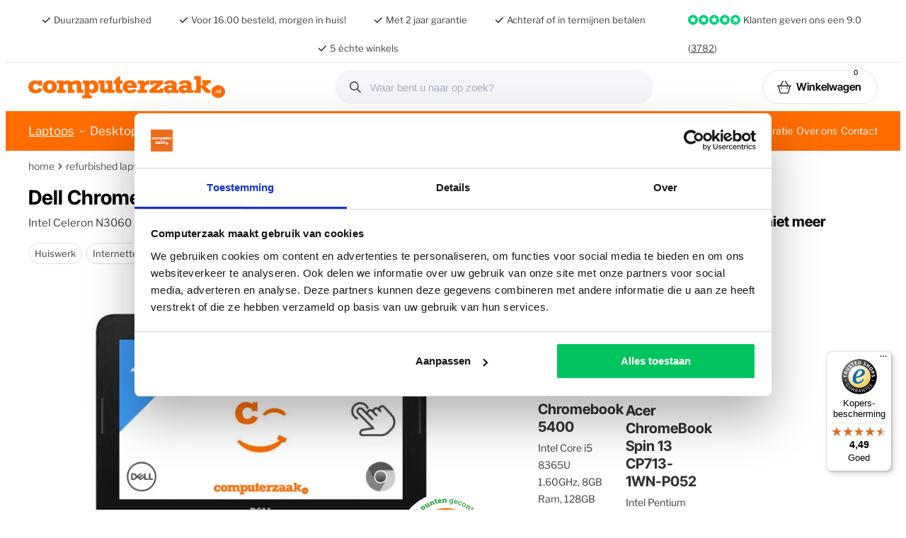

--- FILE ---
content_type: text/html; charset=UTF-8
request_url: https://www.computerzaak.nl/p/dell-chromebook-11-3180-2/
body_size: 17523
content:
<!doctype html><html lang="nl-NL"><head><meta charset="UTF-8"><meta name="viewport" content="width=device-width, initial-scale=1"><link rel="profile" href="https://gmpg.org/xfn/11"><meta name="msapplication-TileColor" content="#ff6c00"><meta name="theme-color" content="#ff6c00"><meta name='robots' content='noindex, follow' />  <script data-cfasync="false" data-pagespeed-no-defer>var gtm4wp_datalayer_name="dataLayer";var dataLayer=dataLayer||[];const gtm4wp_use_sku_instead=0;const gtm4wp_currency='EUR';const gtm4wp_product_per_impression=10;const gtm4wp_clear_ecommerce=false;const gtm4wp_datalayer_max_timeout=2000;</script> <title>Dell Chromebook 11 3180 laptop - Refurbished Dell laptop</title><meta name="description" content="Deze refurbished laptop van Dell wordt geleverd met garantie, onze goede service en de beste prijs!" /><meta property="og:locale" content="nl_NL" /><meta property="og:type" content="product" /><meta property="og:title" content="Dell Chromebook 11 3180" /><meta property="og:description" content="Deze refurbished laptop van Dell wordt geleverd met garantie, onze goede service en de beste prijs!" /><meta property="og:url" content="https://www.computerzaak.nl/p/dell-chromebook-11-3180-2/" /><meta property="og:site_name" content="computerzaak.nl" /><meta property="article:modified_time" content="2025-11-26T16:52:14+00:00" /><meta property="og:image" content="https://www.computerzaak.nl/wp-content/uploads/16352-refurbished-dell-chromebook-11-3180-laptop-1.jpg" /><meta property="og:image:width" content="1024" /><meta property="og:image:height" content="819" /><meta property="og:image:type" content="image/jpeg" /><meta property="og:image" content="https://www.computerzaak.nl/wp-content/uploads/16352-refurbished-dell-chromebook-11-3180-laptop-2.jpg" /><meta property="og:image:width" content="1024" /><meta property="og:image:height" content="819" /><meta property="og:image:type" content="image/jpeg" /><meta property="og:image" content="https://www.computerzaak.nl/wp-content/uploads/16352-refurbished-dell-chromebook-11-3180-laptop-3.jpg" /><meta property="og:image:width" content="1024" /><meta property="og:image:height" content="819" /><meta property="og:image:type" content="image/jpeg" /><meta name="twitter:card" content="summary_large_image" /> <script type="application/ld+json" class="yoast-schema-graph">{"@context":"https://schema.org","@graph":[{"@type":["WebPage","ItemPage"],"@id":"https://www.computerzaak.nl/p/dell-chromebook-11-3180-2/","url":"https://www.computerzaak.nl/p/dell-chromebook-11-3180-2/","name":"Dell Chromebook 11 3180 laptop - Refurbished Dell laptop","isPartOf":{"@id":"https://www.computerzaak.nl/#website"},"primaryImageOfPage":{"@id":"https://www.computerzaak.nl/p/dell-chromebook-11-3180-2/#primaryimage"},"image":{"@id":"https://www.computerzaak.nl/p/dell-chromebook-11-3180-2/#primaryimage"},"thumbnailUrl":"https://www.computerzaak.nl/wp-content/uploads/16352-refurbished-dell-chromebook-11-3180-laptop-1.jpg","description":"Deze refurbished laptop van Dell wordt geleverd met garantie, onze goede service en de beste prijs!","breadcrumb":{"@id":"https://www.computerzaak.nl/p/dell-chromebook-11-3180-2/#breadcrumb"},"inLanguage":"nl-NL","potentialAction":{"@type":"BuyAction","target":""}},{"@type":"ImageObject","inLanguage":"nl-NL","@id":"https://www.computerzaak.nl/p/dell-chromebook-11-3180-2/#primaryimage","url":"https://www.computerzaak.nl/wp-content/uploads/16352-refurbished-dell-chromebook-11-3180-laptop-1.jpg","contentUrl":"https://www.computerzaak.nl/wp-content/uploads/16352-refurbished-dell-chromebook-11-3180-laptop-1.jpg","width":1024,"height":819,"caption":"Refurbished Dell Chromebook 11 3180 Laptop"},{"@type":"BreadcrumbList","@id":"https://www.computerzaak.nl/p/dell-chromebook-11-3180-2/#breadcrumb","itemListElement":[{"@type":"ListItem","position":1,"name":"Home","item":"https://www.computerzaak.nl/"},{"@type":"ListItem","position":2,"name":"Winkel","item":"https://www.computerzaak.nl/winkel/"},{"@type":"ListItem","position":3,"name":"refurbished laptops","item":"https://www.computerzaak.nl/c/laptops/"},{"@type":"ListItem","position":4,"name":"11 inch laptop","item":"https://www.computerzaak.nl/c/laptops/11-inch-laptop/"},{"@type":"ListItem","position":5,"name":"Dell Chromebook 11 3180"}]},{"@type":"WebSite","@id":"https://www.computerzaak.nl/#website","url":"https://www.computerzaak.nl/","name":"computerzaak.nl","description":"Refurbished Laptops en Computers","publisher":{"@id":"https://www.computerzaak.nl/#organization"},"potentialAction":[{"@type":"SearchAction","target":{"@type":"EntryPoint","urlTemplate":"https://www.computerzaak.nl/?s={search_term_string}"},"query-input":{"@type":"PropertyValueSpecification","valueRequired":true,"valueName":"search_term_string"}}],"inLanguage":"nl-NL"},{"@type":"Organization","@id":"https://www.computerzaak.nl/#organization","name":"computerzaak.nl","url":"https://www.computerzaak.nl/","logo":{"@type":"ImageObject","inLanguage":"nl-NL","@id":"https://www.computerzaak.nl/#/schema/logo/image/","url":"https://www.computerzaak.nl/wp-content/uploads/logo.png","contentUrl":"https://www.computerzaak.nl/wp-content/uploads/logo.png","width":500,"height":62,"caption":"computerzaak.nl"},"image":{"@id":"https://www.computerzaak.nl/#/schema/logo/image/"},"sameAs":["https://www.facebook.com/computerzaak.nl/","https://www.instagram.com/computerzaak.nl/","https://www.linkedin.com/company/computerzaak","https://www.youtube.com/@computerzaak","https://www.tiktok.com/@computerzaak"],"email":"info@computerzaak.nl","telephone":"085 800 00 30","legalName":"computerzaak.nl B.V.","numberOfEmployees":{"@type":"QuantitativeValue","minValue":"51","maxValue":"200"}}]}</script> <meta property="product:brand" content="Dell" /><meta property="product:price:amount" content="115.00" /><meta property="product:price:currency" content="EUR" /><meta property="og:availability" content="out of stock" /><meta property="product:availability" content="out of stock" /><meta property="product:retailer_item_id" content="CZ016352" /><meta property="product:condition" content="new" /><link rel="alternate" title="oEmbed (JSON)" type="application/json+oembed" href="https://www.computerzaak.nl/wp-json/oembed/1.0/embed?url=https%3A%2F%2Fwww.computerzaak.nl%2Fp%2Fdell-chromebook-11-3180-2%2F" /><link rel="alternate" title="oEmbed (XML)" type="text/xml+oembed" href="https://www.computerzaak.nl/wp-json/oembed/1.0/embed?url=https%3A%2F%2Fwww.computerzaak.nl%2Fp%2Fdell-chromebook-11-3180-2%2F&#038;format=xml" /><style id='wp-img-auto-sizes-contain-inline-css' type='text/css'>img:is([sizes=auto i],[sizes^="auto," i]){contain-intrinsic-size:3000px 1500px}</style><link rel='stylesheet' id='photoswipe-css' href='https://www.computerzaak.nl/wp-content/plugins/woocommerce/assets/css/photoswipe/photoswipe.min.css?ver=10.4.3' type='text/css' media='all' /><link rel='stylesheet' id='photoswipe-default-skin-css' href='https://www.computerzaak.nl/wp-content/plugins/woocommerce/assets/css/photoswipe/default-skin/default-skin.min.css?ver=10.4.3' type='text/css' media='all' /><link rel='stylesheet' id='woocommerce-layout-css' href='https://www.computerzaak.nl/wp-content/cache/autoptimize/css/autoptimize_single_e98f5279cacaef826050eb2595082e77.css?ver=10.4.3' type='text/css' media='all' /><link rel='stylesheet' id='woocommerce-smallscreen-css' href='https://www.computerzaak.nl/wp-content/cache/autoptimize/css/autoptimize_single_59d266c0ea580aae1113acb3761f7ad5.css?ver=10.4.3' type='text/css' media='only screen and (max-width: 768px)' /><link rel='stylesheet' id='woocommerce-general-css' href='https://www.computerzaak.nl/wp-content/cache/autoptimize/css/autoptimize_single_0a5cfa15a1c3bce6319a071a84e71e83.css?ver=10.4.3' type='text/css' media='all' /><style id='woocommerce-inline-inline-css' type='text/css'>.woocommerce form .form-row .required{visibility:visible}</style><link rel='stylesheet' id='wapf-frontend-css' href='https://www.computerzaak.nl/wp-content/plugins/advanced-product-fields-for-woocommerce-pro/assets/css/frontend.min.css?ver=2.7.8' type='text/css' media='all' /><link rel='stylesheet' id='framework-css' href='https://www.computerzaak.nl/wp-content/cache/autoptimize/css/autoptimize_single_cccaa06e83e04536add25fca543f9bc8.css?ver=202312041116' type='text/css' media='all' /><link rel='stylesheet' id='computerzaak-wc-style-css' href='https://www.computerzaak.nl/wp-content/cache/autoptimize/css/autoptimize_single_e26f00cbc1b7dec77319183499e5c1af.css?ver=202512041342' type='text/css' media='all' /><link rel='stylesheet' id='computerzaak-page-style-css' href='https://www.computerzaak.nl/wp-content/cache/autoptimize/css/autoptimize_single_bb88202f7108fe15ac88d82e1aab1637.css?ver=202601071111' type='text/css' media='all' /><link rel='stylesheet' id='computerzaak-global-style-css' href='https://www.computerzaak.nl/wp-content/cache/autoptimize/css/autoptimize_single_2b3770847c5d6230a94019a6253ac773.css?ver=202601071111' type='text/css' media='all' /> <script type="text/javascript" src="https://www.computerzaak.nl/wp-includes/js/jquery/jquery.min.js?ver=3.7.1" id="jquery-core-js"></script> <script type="text/javascript" src="https://www.computerzaak.nl/wp-content/plugins/woocommerce/assets/js/jquery-blockui/jquery.blockUI.min.js?ver=2.7.0-wc.10.4.3" id="wc-jquery-blockui-js" defer="defer" data-wp-strategy="defer"></script> <script type="text/javascript" id="wc-add-to-cart-js-extra">var wc_add_to_cart_params={"ajax_url":"/wp-admin/admin-ajax.php","wc_ajax_url":"/?wc-ajax=%%endpoint%%","i18n_view_cart":"Bekijk winkelwagen","cart_url":"https://www.computerzaak.nl/winkelwagen/","is_cart":"","cart_redirect_after_add":"no"};</script> <script type="text/javascript" src="https://www.computerzaak.nl/wp-content/plugins/woocommerce/assets/js/frontend/add-to-cart.min.js?ver=10.4.3" id="wc-add-to-cart-js" defer="defer" data-wp-strategy="defer"></script> <script type="text/javascript" src="https://www.computerzaak.nl/wp-content/plugins/woocommerce/assets/js/zoom/jquery.zoom.min.js?ver=1.7.21-wc.10.4.3" id="wc-zoom-js" defer="defer" data-wp-strategy="defer"></script> <script type="text/javascript" src="https://www.computerzaak.nl/wp-content/plugins/woocommerce/assets/js/flexslider/jquery.flexslider.min.js?ver=2.7.2-wc.10.4.3" id="wc-flexslider-js" defer="defer" data-wp-strategy="defer"></script> <script type="text/javascript" src="https://www.computerzaak.nl/wp-content/plugins/woocommerce/assets/js/photoswipe/photoswipe.min.js?ver=4.1.1-wc.10.4.3" id="wc-photoswipe-js" defer="defer" data-wp-strategy="defer"></script> <script type="text/javascript" src="https://www.computerzaak.nl/wp-content/plugins/woocommerce/assets/js/photoswipe/photoswipe-ui-default.min.js?ver=4.1.1-wc.10.4.3" id="wc-photoswipe-ui-default-js" defer="defer" data-wp-strategy="defer"></script> <script type="text/javascript" id="wc-single-product-js-extra">var wc_single_product_params={"i18n_required_rating_text":"Geef uw beoordeling","i18n_rating_options":["1 van de 5 sterren","2 van de 5 sterren","3 van de 5 sterren","4 van de 5 sterren","5 van de 5 sterren"],"i18n_product_gallery_trigger_text":"Afbeeldinggalerij in volledig scherm bekijken","review_rating_required":"yes","flexslider":{"rtl":false,"animation":"slide","smoothHeight":true,"directionNav":false,"controlNav":"thumbnails","slideshow":false,"animationSpeed":500,"animationLoop":false,"allowOneSlide":false},"zoom_enabled":"1","zoom_options":[],"photoswipe_enabled":"1","photoswipe_options":{"shareEl":false,"closeOnScroll":false,"history":false,"hideAnimationDuration":0,"showAnimationDuration":0},"flexslider_enabled":"1"};</script> <script type="text/javascript" src="https://www.computerzaak.nl/wp-content/plugins/woocommerce/assets/js/frontend/single-product.min.js?ver=10.4.3" id="wc-single-product-js" defer="defer" data-wp-strategy="defer"></script> <script type="text/javascript" src="https://www.computerzaak.nl/wp-content/plugins/woocommerce/assets/js/js-cookie/js.cookie.min.js?ver=2.1.4-wc.10.4.3" id="wc-js-cookie-js" defer="defer" data-wp-strategy="defer"></script> <script type="text/javascript" id="woocommerce-js-extra">var woocommerce_params={"ajax_url":"/wp-admin/admin-ajax.php","wc_ajax_url":"/?wc-ajax=%%endpoint%%","i18n_password_show":"Wachtwoord weergeven","i18n_password_hide":"Verberg wachtwoord"};</script> <script type="text/javascript" src="https://www.computerzaak.nl/wp-content/plugins/woocommerce/assets/js/frontend/woocommerce.min.js?ver=10.4.3" id="woocommerce-js" defer="defer" data-wp-strategy="defer"></script> <script type="text/javascript" id="wc-cart-fragments-js-extra">var wc_cart_fragments_params={"ajax_url":"/wp-admin/admin-ajax.php","wc_ajax_url":"/?wc-ajax=%%endpoint%%","cart_hash_key":"wc_cart_hash_abd3d81643f3c1e5a8163e7b884566bc","fragment_name":"wc_fragments_abd3d81643f3c1e5a8163e7b884566bc","request_timeout":"5000"};</script> <script type="text/javascript" src="https://www.computerzaak.nl/wp-content/plugins/woocommerce/assets/js/frontend/cart-fragments.min.js?ver=10.4.3" id="wc-cart-fragments-js" defer="defer" data-wp-strategy="defer"></script> <script type="text/javascript" id="wc-blocks-registry-dependency-error-js-after">console.error("Payment gateway with handle 'wc-payment-method-bacs' has been deactivated in Cart and Checkout blocks because its dependency 'wc-blocks-registry' is not registered. Read the docs about registering assets for payment methods: https://github.com/woocommerce/woocommerce-blocks/blob/060f63c04f0f34f645200b5d4da9212125c49177/docs/third-party-developers/extensibility/checkout-payment-methods/payment-method-integration.md#registering-assets");</script> <style></style>
 <script data-cfasync="false" data-pagespeed-no-defer>var dataLayer_content={"pagePostType":"product","pagePostType2":"single-product","pagePostAuthor":"admin","customerTotalOrders":0,"customerTotalOrderValue":0,"customerFirstName":"","customerLastName":"","customerBillingFirstName":"","customerBillingLastName":"","customerBillingCompany":"","customerBillingAddress1":"","customerBillingAddress2":"","customerBillingCity":"","customerBillingState":"","customerBillingPostcode":"","customerBillingCountry":"","customerBillingEmail":"","customerBillingEmailHash":"","customerBillingPhone":"","customerShippingFirstName":"","customerShippingLastName":"","customerShippingCompany":"","customerShippingAddress1":"","customerShippingAddress2":"","customerShippingCity":"","customerShippingState":"","customerShippingPostcode":"","customerShippingCountry":"","cartContent":{"totals":{"applied_coupons":[],"discount_total":0,"subtotal":0,"total":0},"items":[]},"productRatingCounts":[],"productAverageRating":0,"productReviewCount":0,"productType":"simple","productIsVariable":0};dataLayer.push(dataLayer_content);</script> <script data-cfasync="false" data-pagespeed-no-defer>(function(w,d,s,l,i){w[l]=w[l]||[];w[l].push({'gtm.start':new Date().getTime(),event:'gtm.js'});var f=d.getElementsByTagName(s)[0],j=d.createElement(s),dl=l!='dataLayer'?'&l='+l:'';j.async=true;j.src='//sst.computerzaak.nl/gtm.js?id='+i+dl;f.parentNode.insertBefore(j,f);})(window,document,'script','dataLayer','GTM-NHXFHZB');</script>  <noscript><style>.woocommerce-product-gallery{opacity:1 !important}</style></noscript> <script type="text/javascript" src="https://cdn.brevo.com/js/sdk-loader.js" async></script><script type="text/javascript">window.Brevo=window.Brevo||[];window.Brevo.push(["init",{client_key:"fnnm6ji8bk0k31p9pfepcz6h",email_id:"",push:{customDomain:"https://www.computerzaak.nl\/wp-content\/plugins\/woocommerce-sendinblue-newsletter-subscription\/"}}]);</script><link rel="icon" href="https://www.computerzaak.nl/wp-content/uploads/logo-computerzaak-rechthoek-100x100.png" sizes="32x32" /><link rel="icon" href="https://www.computerzaak.nl/wp-content/uploads/logo-computerzaak-rechthoek-300x300.png" sizes="192x192" /><link rel="apple-touch-icon" href="https://www.computerzaak.nl/wp-content/uploads/logo-computerzaak-rechthoek-300x300.png" /><meta name="msapplication-TileImage" content="https://www.computerzaak.nl/wp-content/uploads/logo-computerzaak-rechthoek-300x300.png" /><link rel='stylesheet' id='wc-blocks-style-css' href='https://www.computerzaak.nl/wp-content/cache/autoptimize/css/autoptimize_single_e2d671c403c7e2bd09b3b298c748d0db.css?ver=wc-10.4.3' type='text/css' media='all' /></head><body class="wp-singular product-template-default single single-product postid-479247 wp-theme-computerzaak-25 theme-computerzaak-25 woocommerce woocommerce-page woocommerce-no-js"> <noscript><iframe src="https://sst.computerzaak.nl/ns.html?id=GTM-NHXFHZB" height="0" width="0" style="display:none;visibility:hidden" aria-hidden="true"></iframe></noscript><div id="page" class="site"><div class="top-bar container"><div class="d-xl-flex justify-content-between"><div class="usp-bar"><ul><li><i class="icon small check black"></i> Duurzaam refurbished</li><li><i class="icon small check black"></i> Voor 16.00 besteld, morgen in huis!</li><li><i class="icon small check black"></i> Met 2 jaar garantie</li><li><i class="icon small check black"></i> Achteraf of in termijnen betalen</li><li><i class="icon small check black"></i> 5 échte winkels</li></ul></div><div class="top-bar-right"> <i class="icon small star"></i><i class="icon small star"></i><i class="icon small star"></i><i class="icon small star"></i><i class="icon small star"></i><div class="textwidget custom-html-widget"><span> Klanten geven ons een</span> 9.0 (<a href="/reviews/">3782</a>)</div></div></div></div><header id="masthead" class="site-header"><div class="main-header container"><div class="d-md-flex align-items-center justify-content-between"><div class="site-branding"> <button class="menu-toggle" aria-label="Menu" aria-controls="site-navigation" aria-expanded="false"> <span class="bar"></span><span class="bar"></span><span class="bar"></span> <span class="bar-text">Menu</span> </button> <a class="logo" href="https://www.computerzaak.nl"> <img src="https://www.computerzaak.nl/wp-content/themes/computerzaak-25/images/logo-computerzaak-oranje.svg" alt="computerzaak - refurbished laptops" height="32"  width="278" /> </a></div><div class="site-search"><form role="search" method="get" class="woocommerce-product-search" action="https://www.computerzaak.nl"> <label class="screen-reader-text" for="woocommerce-product-search-field-0">Zoeken naar:</label> <input type="search" id="woocommerce-product-search-field-0" class="search-field" placeholder="Waar bent u naar op zoek?" value="" name="s" autocomplete="off"> <button type="submit" value="Zoeken">Zoeken</button> <input type="hidden" name="post_type" value="product"></form></div><div class="yith-woocompare-counter" data-type="number" data-text_o="{{count}}"> <a class="yith-woocompare-open" href="/vergelijken/"> Vergelijken <span class="yith-woocompare-counter"> <span class="yith-woocompare-count"> 0 </span> </span> </a></div><div class="site-header-cart"> <a href="/winkelwagen/"> <svg xmlns="http://www.w3.org/2000/svg" viewBox="0 0 576 512"><path d="M322.2 24.1c-4.5-7.6-1.9-17.4 5.8-21.9s17.4-1.9 21.9 5.8L457.2 192l53.8 0 33 0 16 0c8.8 0 16 7.2 16 16s-7.2 16-16 16l-24 0L476.1 463.5C469 492 443.4 512 414 512L162 512c-29.4 0-55-20-62.1-48.5L40 224l-24 0c-8.8 0-16-7.2-16-16s7.2-16 16-16l16 0 33 0 53.8 0L226.2 7.9c4.5-7.6 14.2-10.2 21.9-5.8s10.2 14.2 5.8 21.9L155.9 192l264.3 0-98-167.9zM503 224L73 224l57.9 231.8c3.6 14.2 16.4 24.2 31 24.2L414 480c14.7 0 27.5-10 31-24.2L503 224zM144 296a24 24 0 1 1 48 0 24 24 0 1 1 -48 0zm264-24a24 24 0 1 1 0 48 24 24 0 1 1 0-48z"/></svg><span class="cart-text">Winkelwagen</span> <span class="cart-count"> 0</span> </a></div></div></div></header><div class="primary-navigation"><div class="site-search"> <a class="logo" href="https://www.computerzaak.nl"><noscript><img src="https://www.computerzaak.nl/wp-content/themes/computerzaak-25/images/logo-computerzaak-oranje.svg" alt="logo computerzaak" height="20" width="160" ></noscript><img class="lazyload" src='data:image/svg+xml,%3Csvg%20xmlns=%22http://www.w3.org/2000/svg%22%20viewBox=%220%200%20160%2020%22%3E%3C/svg%3E' data-src="https://www.computerzaak.nl/wp-content/themes/computerzaak-25/images/logo-computerzaak-oranje.svg" alt="logo computerzaak" height="20" width="160" ></a><form role="search" method="get" class="woocommerce-product-search" action="https://www.computerzaak.nl"> <label class="screen-reader-text" for="woocommerce-product-search-field-0">Zoeken naar:</label> <input type="search" id="woocommerce-product-search-field-1" class="search-field" placeholder="Waar bent u naar op zoek?" value="" name="s" autocomplete="off"> <button type="submit" value="Zoeken">Zoeken</button> <input type="hidden" name="post_type" value="product"></form></div><nav id="site-navigation" class="main-navigation" aria-label="Primary Navigation"><div class="container"><ul id="menu-primary-menu" class="menu"><li id="nav-menu-item-298587" class="full-width menu-item menu-item-type-taxonomy menu-item-object-product_cat current-product-ancestor current-menu-parent current-product-parent menu-item-has-children"><a href="https://www.computerzaak.nl/c/laptops/" class="main-menu-link">Laptops</a><span class='caret'></span><div class='sub-menu-wrapper'><div class='container'><ul class='sub-menu'><li id="nav-menu-item-298610" class="submenu-title menu-item menu-item-type-custom menu-item-object-custom menu-item-has-children"><a href="#" class="sub-menu-link">Kies een soort laptop</a><span class='caret'></span><div class='sub-menu-wrapper'><div class='container'><ul class='sub-menu'><li id="nav-menu-item-298612" class="menu-item menu-item-type-custom menu-item-object-custom"><a href="/c/laptops/laptops-voor-thuisgebruik/" class="sub-menu-link">Laptops voor thuisgebruik</a></li><li id="nav-menu-item-298616" class="menu-item menu-item-type-taxonomy menu-item-object-product_cat current-product-ancestor current-menu-parent current-product-parent"><a href="https://www.computerzaak.nl/c/laptops/studie-laptop/" class="sub-menu-link">School en studie laptops</a></li><li id="nav-menu-item-298620" class="menu-item menu-item-type-custom menu-item-object-custom"><a href="/c/laptops/?filters=geschikt_voor%5Blichte-games-roblox-minecraft-league-of-legends-csgo-the-sims%5D" class="sub-menu-link">Game laptops</a></li><li id="nav-menu-item-298621" class="menu-item menu-item-type-custom menu-item-object-custom"><a href="/c/laptops/2-in-1-laptop/" class="sub-menu-link">2 in 1 laptops</a></li><li id="nav-menu-item-355694" class="menu-item menu-item-type-taxonomy menu-item-object-product_cat"><a href="https://www.computerzaak.nl/c/laptops/zakelijke-laptops/" class="sub-menu-link">Zakelijke laptops</a></li><li id="nav-menu-item-298670" class="submenu-all menu-item menu-item-type-custom menu-item-object-custom"><a href="/c/laptops/" class="sub-menu-link">Bekijk alle laptops</a></li></ul></div></div></li><li id="nav-menu-item-298677" class="submenu-title menu-item menu-item-type-custom menu-item-object-custom menu-item-has-children"><a href="#" class="sub-menu-link">Populaire laptops</a><span class='caret'></span><div class='sub-menu-wrapper'><div class='container'><ul class='sub-menu'><li id="nav-menu-item-298689" class="menu-item menu-item-type-custom menu-item-object-custom"><a href="/c/laptops/refurbished-dell-laptops/" class="sub-menu-link">Dell refurbished laptops</a></li><li id="nav-menu-item-298698" class="menu-item menu-item-type-custom menu-item-object-custom"><a href="/c/laptops/refurbished-hp-laptops/" class="sub-menu-link">HP refurbished laptops</a></li><li id="nav-menu-item-298699" class="menu-item menu-item-type-custom menu-item-object-custom"><a href="/c/laptops/refurbished-lenovo-laptops/" class="sub-menu-link">Lenovo refurbished laptops</a></li><li id="nav-menu-item-298700" class="menu-item menu-item-type-custom menu-item-object-custom"><a href="/c/refurbished-fujitsu-laptops/" class="sub-menu-link">Fujitsu refurbished laptops</a></li><li id="nav-menu-item-298701" class="menu-item menu-item-type-custom menu-item-object-custom"><a href="/c/laptops/refurbished-windows-11-laptops/" class="sub-menu-link">Windows 11 laptops</a></li><li id="nav-menu-item-300047" class="keuzehulp menu-item menu-item-type-custom menu-item-object-custom"><a href="/laptop-keuzehulp/" class="sub-menu-link">Start de laptop keuzehulp</a></li></ul></div></div></li><li id="nav-menu-item-298686" class="menu-item-product col-3 menu-item menu-item-type-custom menu-item-object-custom"><div class="woocommerce "><ul class="products columns-1"></ul></div></li></ul></div></div></li><li id="nav-menu-item-298585" class="menu-item menu-item-type-taxonomy menu-item-object-product_cat"><a href="https://www.computerzaak.nl/c/desktops/" class="main-menu-link">Desktops</a></li><li id="nav-menu-item-298590" class="menu-item menu-item-type-taxonomy menu-item-object-product_cat current-product-ancestor current-menu-parent current-product-parent"><a href="https://www.computerzaak.nl/c/laptops/refurbished-chromebooks/" class="main-menu-link">Chromebooks</a></li><li id="nav-menu-item-298584" class="menu-item menu-item-type-taxonomy menu-item-object-product_cat"><a href="https://www.computerzaak.nl/c/beeldschermen/" class="main-menu-link">Beeldschermen</a></li><li id="nav-menu-item-298583" class="menu-item menu-item-type-taxonomy menu-item-object-product_cat menu-item-has-children"><a href="https://www.computerzaak.nl/c/accessoires/" class="main-menu-link">Accessoires</a><span class='caret'></span><div class='sub-menu-wrapper'><div class='container'><ul class='sub-menu'><li id="nav-menu-item-298601" class="menu-item menu-item-type-taxonomy menu-item-object-product_cat"><a href="https://www.computerzaak.nl/c/accessoires/randapparatuur/" class="sub-menu-link">Toetsenborden en muizen</a></li><li id="nav-menu-item-298597" class="menu-item menu-item-type-taxonomy menu-item-object-product_cat"><a href="https://www.computerzaak.nl/c/accessoires/docking-stations/" class="sub-menu-link">Docking stations</a></li><li id="nav-menu-item-298598" class="menu-item menu-item-type-taxonomy menu-item-object-product_cat"><a href="https://www.computerzaak.nl/c/accessoires/externe-opslag/" class="sub-menu-link">Externe opslag</a></li><li id="nav-menu-item-298599" class="menu-item menu-item-type-taxonomy menu-item-object-product_cat"><a href="https://www.computerzaak.nl/c/accessoires/headsets/" class="sub-menu-link">Headsets</a></li><li id="nav-menu-item-298600" class="menu-item menu-item-type-taxonomy menu-item-object-product_cat"><a href="https://www.computerzaak.nl/c/accessoires/kabels/" class="sub-menu-link">Kabels</a></li><li id="nav-menu-item-298602" class="menu-item menu-item-type-taxonomy menu-item-object-product_cat"><a href="https://www.computerzaak.nl/c/netwerk-apparatuur/" class="sub-menu-link">Netwerk apparatuur</a></li><li id="nav-menu-item-298604" class="menu-item menu-item-type-taxonomy menu-item-object-product_cat"><a href="https://www.computerzaak.nl/c/printer-inkt/" class="sub-menu-link">Printer Inkt</a></li><li id="nav-menu-item-298603" class="menu-item menu-item-type-taxonomy menu-item-object-product_cat"><a href="https://www.computerzaak.nl/c/onderdelen/" class="sub-menu-link">Computer onderdelen</a></li></ul></div></div></li><li id="nav-menu-item-301499" class="menu-item menu-item-type-taxonomy menu-item-object-product_cat"><a href="https://www.computerzaak.nl/c/tablets/" class="main-menu-link">Tablets</a></li><li id="nav-menu-item-301500" class="menu-item menu-item-type-taxonomy menu-item-object-product_cat"><a href="https://www.computerzaak.nl/c/smartphones/" class="main-menu-link">Smartphones</a></li><li id="nav-menu-item-298586" class="menu-item menu-item-type-taxonomy menu-item-object-product_cat"><a href="https://www.computerzaak.nl/c/gaming/" class="main-menu-link">Gaming</a></li><li id="nav-menu-item-298588" class="hidden menu-item menu-item-type-taxonomy menu-item-object-product_cat"><a href="https://www.computerzaak.nl/c/outlet/" class="main-menu-link">Outlet</a></li><li id="nav-menu-item-298606" class="small menu-item menu-item-type-custom menu-item-object-custom"><a href="/contact/" class="main-menu-link">Contact</a></li><li id="nav-menu-item-298607" class="small menu-item menu-item-type-custom menu-item-object-custom"><a href="/over-ons/" class="main-menu-link">Over ons</a></li><li id="nav-menu-item-298608" class="small menu-item menu-item-type-custom menu-item-object-custom"><a href="/reparatie/" class="main-menu-link">Reparatie</a></li><li id="nav-menu-item-298609" class="small menu-item menu-item-type-custom menu-item-object-custom"><a href="/bedrijven/" class="main-menu-link">Bedrijven</a></li></ul></div></nav><div class="mobile-extra"><p> <strong>Persoonlijk advies?</strong></p><ul><li><a href="tel:0858000030">Bel <span>085 800 00 30</span></a></li><li><a href="https://wa.me/31610086086" rel="nofollow">App <span>0681 288 085</span></a></ul></div></div><div id="offcanvas-cart"> <span class="header">Winkelwagen</span><div class="widget_shopping_cart_content"></div></div><div class="menu-overlay"></div><div class="menu-close-button"><svg xmlns="http://www.w3.org/2000/svg" fill="none" viewBox="0 0 24 24" stroke="currentColor" stroke-width="1.5"><path stroke-linecap="round" stroke-linejoin="round" d="M6 18L18 6M6 6l12 12"></path></svg></div><div id="content" class="site-content"><div class="container"><div class="breadcrumb breadcrumbs woo-breadcrumbs"><div class="breadcrumb-trail"><span><span><a href="https://www.computerzaak.nl/">Home</a></span> <i class="icon breadcrumb"></i> <span><a href="https://www.computerzaak.nl/c/laptops/">refurbished laptops</a></span> <i class="icon breadcrumb"></i> <span><a href="https://www.computerzaak.nl/c/laptops/11-inch-laptop/">11 inch laptop</a></span> <i class="icon breadcrumb"></i> <span class="breadcrumb_last" aria-current="page">Dell Chromebook 11 3180</span></span></div></div><div class="woocommerce-notices-wrapper"></div><div id="product-479247" class="product type-product post-479247 status-publish first outofstock product_cat-11-inch-laptop product_cat-laptops product_cat-laptops-voor-thuisgebruik product_cat-refurbished-chromebooks product_cat-refurbished-dell-laptops product_cat-studie-laptop product_tag-11665 product_tag-15311 product_tag-chromebook product_tag-dell has-post-thumbnail taxable shipping-taxable purchasable product-type-simple"><div class="product-details-left-wrapper"><div class="product_header_left"><div class="product_h1"><h1>Dell Chromebook 11 3180</h1><div class="staat_label">Goede staat</div></div><p>Intel Celeron N3060 1.6GHz &bull; 2GB Ram &bull; 16GB Flash &bull; 11.6 inch touchscreen</p><p class="product_gebruik"><span>Huiswerk</span> <span>Internetten</span> <span>Netflix</span> <span>Tekst verwerken</span> <span>YouTube</span></p></div><div class="woocommerce-product-gallery woocommerce-product-gallery--with-images woocommerce-product-gallery--columns-4 images" data-columns="4" style="opacity: 0; transition: opacity .25s ease-in-out;"><figure class="woocommerce-product-gallery__wrapper"><div data-wapf-att-id="479312" data-thumb="https://www.computerzaak.nl/wp-content/uploads/16352-refurbished-dell-chromebook-11-3180-laptop-1-100x100.jpg" data-thumb-alt="Refurbished Dell Chromebook 11 3180 Laptop" data-thumb-srcset=""  data-thumb-sizes="(max-width: 100px) 100vw, 100px" class="woocommerce-product-gallery__image"><a href="https://www.computerzaak.nl/wp-content/uploads/16352-refurbished-dell-chromebook-11-3180-laptop-1.jpg"><img width="700" height="560" src="https://www.computerzaak.nl/wp-content/uploads/16352-refurbished-dell-chromebook-11-3180-laptop-1-700x560.jpg" class="wp-post-image" alt="Refurbished Dell Chromebook 11 3180 Laptop" data-caption="" data-src="https://www.computerzaak.nl/wp-content/uploads/16352-refurbished-dell-chromebook-11-3180-laptop-1.jpg" data-large_image="https://www.computerzaak.nl/wp-content/uploads/16352-refurbished-dell-chromebook-11-3180-laptop-1.jpg" data-large_image_width="1024" data-large_image_height="819" decoding="async" fetchpriority="high" srcset="https://www.computerzaak.nl/wp-content/uploads/16352-refurbished-dell-chromebook-11-3180-laptop-1-700x560.jpg 700w, https://www.computerzaak.nl/wp-content/uploads/16352-refurbished-dell-chromebook-11-3180-laptop-1-300x240.jpg 300w, https://www.computerzaak.nl/wp-content/uploads/16352-refurbished-dell-chromebook-11-3180-laptop-1-150x120.jpg 150w, https://www.computerzaak.nl/wp-content/uploads/16352-refurbished-dell-chromebook-11-3180-laptop-1-768x614.jpg 768w, https://www.computerzaak.nl/wp-content/uploads/16352-refurbished-dell-chromebook-11-3180-laptop-1-360x288.jpg 360w, https://www.computerzaak.nl/wp-content/uploads/16352-refurbished-dell-chromebook-11-3180-laptop-1-193x154.jpg 193w, https://www.computerzaak.nl/wp-content/uploads/16352-refurbished-dell-chromebook-11-3180-laptop-1.jpg 1024w" sizes="(max-width: 700px) 100vw, 700px" /></a></div><div data-wapf-att-id="479313" data-thumb="https://www.computerzaak.nl/wp-content/uploads/16352-refurbished-dell-chromebook-11-3180-laptop-2-100x100.jpg" data-thumb-alt="Refurbished Dell Chromebook 11 3180 Laptop" data-thumb-srcset=""  data-thumb-sizes="(max-width: 100px) 100vw, 100px" class="woocommerce-product-gallery__image"><a href="https://www.computerzaak.nl/wp-content/uploads/16352-refurbished-dell-chromebook-11-3180-laptop-2.jpg"><img width="700" height="560" src="https://www.computerzaak.nl/wp-content/uploads/16352-refurbished-dell-chromebook-11-3180-laptop-2-700x560.jpg" class="" alt="Refurbished Dell Chromebook 11 3180 Laptop" data-caption="" data-src="https://www.computerzaak.nl/wp-content/uploads/16352-refurbished-dell-chromebook-11-3180-laptop-2.jpg" data-large_image="https://www.computerzaak.nl/wp-content/uploads/16352-refurbished-dell-chromebook-11-3180-laptop-2.jpg" data-large_image_width="1024" data-large_image_height="819" decoding="async" srcset="https://www.computerzaak.nl/wp-content/uploads/16352-refurbished-dell-chromebook-11-3180-laptop-2-700x560.jpg 700w, https://www.computerzaak.nl/wp-content/uploads/16352-refurbished-dell-chromebook-11-3180-laptop-2-300x240.jpg 300w, https://www.computerzaak.nl/wp-content/uploads/16352-refurbished-dell-chromebook-11-3180-laptop-2-150x120.jpg 150w, https://www.computerzaak.nl/wp-content/uploads/16352-refurbished-dell-chromebook-11-3180-laptop-2-768x614.jpg 768w, https://www.computerzaak.nl/wp-content/uploads/16352-refurbished-dell-chromebook-11-3180-laptop-2-360x288.jpg 360w, https://www.computerzaak.nl/wp-content/uploads/16352-refurbished-dell-chromebook-11-3180-laptop-2-193x154.jpg 193w, https://www.computerzaak.nl/wp-content/uploads/16352-refurbished-dell-chromebook-11-3180-laptop-2.jpg 1024w" sizes="(max-width: 700px) 100vw, 700px" /></a></div><div data-wapf-att-id="479314" data-thumb="https://www.computerzaak.nl/wp-content/uploads/16352-refurbished-dell-chromebook-11-3180-laptop-3-100x100.jpg" data-thumb-alt="Refurbished Dell Chromebook 11 3180 Laptop" data-thumb-srcset=""  data-thumb-sizes="(max-width: 100px) 100vw, 100px" class="woocommerce-product-gallery__image"><a href="https://www.computerzaak.nl/wp-content/uploads/16352-refurbished-dell-chromebook-11-3180-laptop-3.jpg"><img width="700" height="560" src="https://www.computerzaak.nl/wp-content/uploads/16352-refurbished-dell-chromebook-11-3180-laptop-3-700x560.jpg" class="" alt="Refurbished Dell Chromebook 11 3180 Laptop" data-caption="" data-src="https://www.computerzaak.nl/wp-content/uploads/16352-refurbished-dell-chromebook-11-3180-laptop-3.jpg" data-large_image="https://www.computerzaak.nl/wp-content/uploads/16352-refurbished-dell-chromebook-11-3180-laptop-3.jpg" data-large_image_width="1024" data-large_image_height="819" decoding="async" srcset="https://www.computerzaak.nl/wp-content/uploads/16352-refurbished-dell-chromebook-11-3180-laptop-3-700x560.jpg 700w, https://www.computerzaak.nl/wp-content/uploads/16352-refurbished-dell-chromebook-11-3180-laptop-3-300x240.jpg 300w, https://www.computerzaak.nl/wp-content/uploads/16352-refurbished-dell-chromebook-11-3180-laptop-3-150x120.jpg 150w, https://www.computerzaak.nl/wp-content/uploads/16352-refurbished-dell-chromebook-11-3180-laptop-3-768x614.jpg 768w, https://www.computerzaak.nl/wp-content/uploads/16352-refurbished-dell-chromebook-11-3180-laptop-3-360x288.jpg 360w, https://www.computerzaak.nl/wp-content/uploads/16352-refurbished-dell-chromebook-11-3180-laptop-3-193x154.jpg 193w, https://www.computerzaak.nl/wp-content/uploads/16352-refurbished-dell-chromebook-11-3180-laptop-3.jpg 1024w" sizes="(max-width: 700px) 100vw, 700px" /></a></div></figure><div id="product-keurmerk">Refurbished keurmerk</div></div><div class="woocommerce product compare-button"> <a
 href="https://www.computerzaak.nl?action=yith-woocompare-add-product&#038;id=479247"
 class="compare button  "
 data-product_id="479247"
 target="_self"
 rel="nofollow"
 > <span class="label"> Vergelijken </span> </a></div><div id="snel-naar-balk"> <a href="#product_tekst_plusmin">Plus- en minpunten</a> <a href="#technische-specificaties">Specificaties</a> <a href="#product-omschrijving">Omschrijving</a> <a href="#inhoud-levering">Wat ontvang ik allemaal</a></div><div id="product_tekst_plusmin"><h2>Plus- en minpunten</h2><ul><li class="pluspunt">Door het kleine formaat makkelijk mee te nemen</li><li class="pluspunt">Ook voor lagere budgets is de prijs van deze laptop geschikt</li><li class="pluspunt">De laptop heeft ook touchscreen</li><li class="pluspunt">Met de inbegrepen cardreader is deze laptop ideaal om met SD-kaarten te werken</li><li class="pluspunt">Kan nog jaren mee voor alle dagelijkse taken</li><li class="minpunt">Het scherm is iets kleiner</li><li class="minpunt">Omdat de processor minder sterk is, is het draaien van meerdere zware applicaties tegelijk lastig</li><li class="minpunt">De laptop is een beetje op leeftijd</li><li class="minpunt">De schijf is niet zo heel groot</li><li class="minpunt">De laptop heeft gebruikssporen</li></ul></div><div class="product-details-wrapper product-specs-wrapper"><h2 id="technische-specificaties">Technische specificaties van de Dell Chromebook 11 3180</h2><div class="collapsed"><table class="woocommerce-product-attributes shop_attributes" aria-label="Productdetails"><tr class="woocommerce-product-attributes-item woocommerce-product-attributes-item--attribute_pa_merk"><th class="woocommerce-product-attributes-item__label" scope="row">merk</th><td class="woocommerce-product-attributes-item__value"><p>Dell</p></td></tr><tr class="woocommerce-product-attributes-item woocommerce-product-attributes-item--attribute_pa_processor"><th class="woocommerce-product-attributes-item__label" scope="row">processor</th><td class="woocommerce-product-attributes-item__value"><p>Intel Celeron N3060</p></td></tr><tr class="woocommerce-product-attributes-item woocommerce-product-attributes-item--attribute_pa_processorsnelheid"><th class="woocommerce-product-attributes-item__label" scope="row">processorsnelheid</th><td class="woocommerce-product-attributes-item__value"><p>1.6GHz met turbo tot 2.48GHz</p></td></tr><tr class="woocommerce-product-attributes-item woocommerce-product-attributes-item--attribute_pa_f_processor"><th class="woocommerce-product-attributes-item__label" scope="row">f_processor</th><td class="woocommerce-product-attributes-item__value"><p>Intel Celeron</p></td></tr><tr class="woocommerce-product-attributes-item woocommerce-product-attributes-item--attribute_pa_werkgeheugen"><th class="woocommerce-product-attributes-item__label" scope="row">werkgeheugen</th><td class="woocommerce-product-attributes-item__value"><p>2GB DDR3 Ram</p></td></tr><tr class="woocommerce-product-attributes-item woocommerce-product-attributes-item--attribute_pa_f_werkgeheugen"><th class="woocommerce-product-attributes-item__label" scope="row">f_werkgeheugen</th><td class="woocommerce-product-attributes-item__value"><p>2GB Ram</p></td></tr><tr class="woocommerce-product-attributes-item woocommerce-product-attributes-item--attribute_pa_schijf"><th class="woocommerce-product-attributes-item__label" scope="row">schijf</th><td class="woocommerce-product-attributes-item__value"><p>16GB Flash</p></td></tr><tr class="woocommerce-product-attributes-item woocommerce-product-attributes-item--attribute_pa_f_schijf"><th class="woocommerce-product-attributes-item__label" scope="row">f_schijf</th><td class="woocommerce-product-attributes-item__value"><p>Flash</p></td></tr><tr class="woocommerce-product-attributes-item woocommerce-product-attributes-item--attribute_pa_f_schijfgrootte"><th class="woocommerce-product-attributes-item__label" scope="row">f_schijfgrootte</th><td class="woocommerce-product-attributes-item__value"><p>16GB</p></td></tr><tr class="woocommerce-product-attributes-item woocommerce-product-attributes-item--attribute_pa_scherm"><th class="woocommerce-product-attributes-item__label" scope="row">scherm</th><td class="woocommerce-product-attributes-item__value"><p>11.6 inch touchscreen, 1366&#215;768 pixels</p></td></tr><tr class="woocommerce-product-attributes-item woocommerce-product-attributes-item--attribute_pa_f_scherm"><th class="woocommerce-product-attributes-item__label" scope="row">f_scherm</th><td class="woocommerce-product-attributes-item__value"><p>11.6 inch</p></td></tr><tr class="woocommerce-product-attributes-item woocommerce-product-attributes-item--attribute_pa_f_schermresolutie"><th class="woocommerce-product-attributes-item__label" scope="row">f_schermresolutie</th><td class="woocommerce-product-attributes-item__value"><p>1366&#215;768 px</p></td></tr><tr class="woocommerce-product-attributes-item woocommerce-product-attributes-item--attribute_pa_netwerkverbindingen"><th class="woocommerce-product-attributes-item__label" scope="row">netwerkverbindingen</th><td class="woocommerce-product-attributes-item__value"><p>Wifi met 5GHz ondersteuning</p></td></tr><tr class="woocommerce-product-attributes-item woocommerce-product-attributes-item--attribute_pa_displayaansluitingen"><th class="woocommerce-product-attributes-item__label" scope="row">displayaansluitingen</th><td class="woocommerce-product-attributes-item__value"><p>HDMI</p></td></tr><tr class="woocommerce-product-attributes-item woocommerce-product-attributes-item--attribute_pa_aansluitingen"><th class="woocommerce-product-attributes-item__label" scope="row">aansluitingen</th><td class="woocommerce-product-attributes-item__value"><p>2x USB 3.0, Bluetooth</p></td></tr><tr class="woocommerce-product-attributes-item woocommerce-product-attributes-item--attribute_pa_extra_opties"><th class="woocommerce-product-attributes-item__label" scope="row">extra opties</th><td class="woocommerce-product-attributes-item__value"><p>Bluetooth, Cardreader, HDMI, Touchscreen, Webcam</p></td></tr><tr class="woocommerce-product-attributes-item woocommerce-product-attributes-item--attribute_pa_grafischekaart"><th class="woocommerce-product-attributes-item__label" scope="row">grafischekaart</th><td class="woocommerce-product-attributes-item__value"><p>Intel HD Graphics 400</p></td></tr><tr class="woocommerce-product-attributes-item woocommerce-product-attributes-item--attribute_pa_besturingssysteem"><th class="woocommerce-product-attributes-item__label" scope="row">besturingssysteem</th><td class="woocommerce-product-attributes-item__value"><p>Chrome OS</p></td></tr><tr class="woocommerce-product-attributes-item woocommerce-product-attributes-item--attribute_pa_toetsenbordindeling"><th class="woocommerce-product-attributes-item__label" scope="row">Toetsenbordindeling</th><td class="woocommerce-product-attributes-item__value"><p>Qwerty</p></td></tr><tr class="woocommerce-product-attributes-item woocommerce-product-attributes-item--attribute_pa_conditie"><th class="woocommerce-product-attributes-item__label" scope="row">Uiterlijke staat</th><td class="woocommerce-product-attributes-item__value"><p>Goede staat</p></td></tr><tr class="woocommerce-product-attributes-item woocommerce-product-attributes-item--attribute_pa_staat_accu"><th class="woocommerce-product-attributes-item__label" scope="row">Staat accu</th><td class="woocommerce-product-attributes-item__value"><p>Goede staat</p></td></tr><tr class="woocommerce-product-attributes-item woocommerce-product-attributes-item--attribute_pa_gewicht"><th class="woocommerce-product-attributes-item__label" scope="row">gewicht</th><td class="woocommerce-product-attributes-item__value"><p>1.265kg</p></td></tr><tr class="woocommerce-product-attributes-item woocommerce-product-attributes-item--attribute_pa_afmetingen"><th class="woocommerce-product-attributes-item__label" scope="row">afmetingen (l x b x h)</th><td class="woocommerce-product-attributes-item__value"><p>206&#215;303.3&#215;20.75mm</p></td></tr><tr class="woocommerce-product-attributes-item woocommerce-product-attributes-item--attribute_pa_skucode"><th class="woocommerce-product-attributes-item__label" scope="row">skucode</th><td class="woocommerce-product-attributes-item__value"><p>29FT8</p></td></tr><tr class="woocommerce-product-attributes-item woocommerce-product-attributes-item--attribute_pa_eancode"><th class="woocommerce-product-attributes-item__label" scope="row">eancode</th><td class="woocommerce-product-attributes-item__value"><p>5397064001889</p></td></tr><tr class="woocommerce-product-attributes-item woocommerce-product-attributes-item--attribute_pa_nieuwprijs"><th class="woocommerce-product-attributes-item__label" scope="row">nieuwprijs</th><td class="woocommerce-product-attributes-item__value"><p>295</p></td></tr><tr class="woocommerce-product-attributes-item woocommerce-product-attributes-item--attribute_pa_geschikt_voor"><th class="woocommerce-product-attributes-item__label" scope="row">geschikt voor</th><td class="woocommerce-product-attributes-item__value"><p>Huiswerk, Internetten, Netflix, Tekst verwerken, YouTube</p></td></tr></table> <script type="application/ld+json">{"@context":"https://schema.org","@graph":[{"@type":"Offer","@id":"https://www.computerzaak.nl/#/schema/offer/479247-0","itemCondition":"https://schema.org/RefurbishedCondition","gtin13":"5397064001889","mpn":"29FT8"},{"@type":"Product","@id":"https://www.computerzaak.nl/p/dell-chromebook-11-3180-2/#product","category":"Refurbished Laptop","gtin13":"5397064001889","mpn":"29FT8","additionalProperty":[{"@type":"PropertyValue","name":"Schermgrootte","value":"11.6 inch"},{"@type":"PropertyValue","name":"Processor","value":"Intel Celeron N3060"},{"@type":"PropertyValue","name":"Geheugen","value":"2GB Ram"},{"@type":"PropertyValue","name":"Opslag","value":"16GB Flash"},{"@type":"PropertyValue","name":"Besturingssysteem","value":"Chrome OS"},{"@type":"PropertyValue","name":"Garantie","value":"2 jaar"},{"@type":"PropertyValue","name":"Staat","value":"Goede staat"}]}]}</script> <span class="lees-meer">Lees meer</span></div></div><h2 id="product-omschrijving">Over deze refurbished Dell Chromebook 11 3180</h2><div id="product_tekst" class="collapsed"><div class="product_tekst_holder"><p>Om de Chromebook 11 3180 optimaal te leveren is de laptop refurbished, dus schoongemaakt en gecheckt op foutjes. Zo kunt u optimaal gebruik maken van de Intel Celeron CPU en het 2GB DDR3 werkgeheugen. Om uw bestanden en documenten kwijt te kunnen, zit er een 16GB Flash schijf in. Handig om te weten is dat deze laptop maar rond de 1.265 kg weegt. Dell heeft een scherm met touchscreen van 1366x768 pixels in deze laptop gebouwd, ter grootte van 11.6 inch. De videokaart In deze laptop Is de Intel HD Graphics 400 GPU. Als extra handigheidje zit er ook een HDMI aansluiting, cardreader, webcam en Wifi met 5GHz ondersteuning in deze laptop. <br><br>Internetten, bankieren, tekst verwerken, uw mail checken of huiswerk maken kan allemaal probleemloos op deze laptop. Maar ook Netflixen en YouTube-filmpjes kijken Is geen probleem. <br><br>Om de kwaliteit van de refurbished Chromebook 11 3180 te kunnen garanderen, is deze laptop van binnen en van buiten goed schoongemaakt en gecontroleerd op schade. Mede hierdoor en door de schone installatie van Chrome OS kunt u meteen na aankoop aan de slag! <br><br></p></div><span class="lees-meer">Lees meer</span></div></div><div class="summary entry-summary"><p class="stock out-of-stock">Niet meer leverbaar</p><h3>Dell Chromebook 11 3180 is helaas niet meer leverbaar</h3><p>We hebben nog wel de volgende refurbished .</p><ul class="products" id="sold-out-products"><li class="product"> <a href="https://www.computerzaak.nl/p/dell-latitude-chromebook-5400/" class="woocommerce-LoopProduct-link"><noscript><img width="360" height="288" src="https://www.computerzaak.nl/wp-content/uploads/16709-refurbished-dell-latitude-chromebook-5400-laptop-5-1-360x288.jpg" class="attachment-woocommerce_thumbnail size-woocommerce_thumbnail" alt="Refurbished Dell Latitude Chromebook 5400 Laptop" decoding="async" srcset="https://www.computerzaak.nl/wp-content/uploads/16709-refurbished-dell-latitude-chromebook-5400-laptop-5-1-360x288.jpg 360w, https://www.computerzaak.nl/wp-content/uploads/16709-refurbished-dell-latitude-chromebook-5400-laptop-5-1-300x240.jpg 300w, https://www.computerzaak.nl/wp-content/uploads/16709-refurbished-dell-latitude-chromebook-5400-laptop-5-1-150x120.jpg 150w, https://www.computerzaak.nl/wp-content/uploads/16709-refurbished-dell-latitude-chromebook-5400-laptop-5-1-768x614.jpg 768w, https://www.computerzaak.nl/wp-content/uploads/16709-refurbished-dell-latitude-chromebook-5400-laptop-5-1-700x560.jpg 700w, https://www.computerzaak.nl/wp-content/uploads/16709-refurbished-dell-latitude-chromebook-5400-laptop-5-1-193x154.jpg 193w, https://www.computerzaak.nl/wp-content/uploads/16709-refurbished-dell-latitude-chromebook-5400-laptop-5-1.jpg 1024w" sizes="(max-width: 360px) 100vw, 360px" /></noscript><img width="360" height="288" src='data:image/svg+xml,%3Csvg%20xmlns=%22http://www.w3.org/2000/svg%22%20viewBox=%220%200%20360%20288%22%3E%3C/svg%3E' data-src="https://www.computerzaak.nl/wp-content/uploads/16709-refurbished-dell-latitude-chromebook-5400-laptop-5-1-360x288.jpg" class="lazyload attachment-woocommerce_thumbnail size-woocommerce_thumbnail" alt="Refurbished Dell Latitude Chromebook 5400 Laptop" decoding="async" data-srcset="https://www.computerzaak.nl/wp-content/uploads/16709-refurbished-dell-latitude-chromebook-5400-laptop-5-1-360x288.jpg 360w, https://www.computerzaak.nl/wp-content/uploads/16709-refurbished-dell-latitude-chromebook-5400-laptop-5-1-300x240.jpg 300w, https://www.computerzaak.nl/wp-content/uploads/16709-refurbished-dell-latitude-chromebook-5400-laptop-5-1-150x120.jpg 150w, https://www.computerzaak.nl/wp-content/uploads/16709-refurbished-dell-latitude-chromebook-5400-laptop-5-1-768x614.jpg 768w, https://www.computerzaak.nl/wp-content/uploads/16709-refurbished-dell-latitude-chromebook-5400-laptop-5-1-700x560.jpg 700w, https://www.computerzaak.nl/wp-content/uploads/16709-refurbished-dell-latitude-chromebook-5400-laptop-5-1-193x154.jpg 193w, https://www.computerzaak.nl/wp-content/uploads/16709-refurbished-dell-latitude-chromebook-5400-laptop-5-1.jpg 1024w" data-sizes="(max-width: 360px) 100vw, 360px" /></a><div class="product-list-content"><h3 class="product-title"><a href="https://www.computerzaak.nl/p/dell-latitude-chromebook-5400/">Dell Latitude Chromebook 5400</a></h3><p class="product_description">Intel Core i5 8365U 1.60GHz, 8GB Ram, 128GB SSD, 14 inch scherm</p><div class="product_loop_bar"><div class="product_loop_price"> <span class="price"><span class="woocommerce-Price-amount amount"><bdi><span class="woocommerce-Price-currencySymbol">&euro;</span><span class="wapf-p">215,<span class="price-sup">00</span></span></bdi></span></span></div></div></div></li><li class="product"> <a href="https://www.computerzaak.nl/p/acer-chromebook-spin-13-cp713-1wn-p052/" class="woocommerce-LoopProduct-link"><noscript><img width="360" height="288" src="https://www.computerzaak.nl/wp-content/uploads/16706-refurbished-acer-chromebook-spin-13-cp713-1wn-p052-laptop-2-1-360x288.jpg" class="attachment-woocommerce_thumbnail size-woocommerce_thumbnail" alt="Refurbished Acer Chromebook Spin 13 Cp713 1Wn P052 Laptop" decoding="async" srcset="https://www.computerzaak.nl/wp-content/uploads/16706-refurbished-acer-chromebook-spin-13-cp713-1wn-p052-laptop-2-1-360x288.jpg 360w, https://www.computerzaak.nl/wp-content/uploads/16706-refurbished-acer-chromebook-spin-13-cp713-1wn-p052-laptop-2-1-300x240.jpg 300w, https://www.computerzaak.nl/wp-content/uploads/16706-refurbished-acer-chromebook-spin-13-cp713-1wn-p052-laptop-2-1-150x120.jpg 150w, https://www.computerzaak.nl/wp-content/uploads/16706-refurbished-acer-chromebook-spin-13-cp713-1wn-p052-laptop-2-1-768x614.jpg 768w, https://www.computerzaak.nl/wp-content/uploads/16706-refurbished-acer-chromebook-spin-13-cp713-1wn-p052-laptop-2-1-700x560.jpg 700w, https://www.computerzaak.nl/wp-content/uploads/16706-refurbished-acer-chromebook-spin-13-cp713-1wn-p052-laptop-2-1-193x154.jpg 193w, https://www.computerzaak.nl/wp-content/uploads/16706-refurbished-acer-chromebook-spin-13-cp713-1wn-p052-laptop-2-1.jpg 1024w" sizes="(max-width: 360px) 100vw, 360px" /></noscript><img width="360" height="288" src='data:image/svg+xml,%3Csvg%20xmlns=%22http://www.w3.org/2000/svg%22%20viewBox=%220%200%20360%20288%22%3E%3C/svg%3E' data-src="https://www.computerzaak.nl/wp-content/uploads/16706-refurbished-acer-chromebook-spin-13-cp713-1wn-p052-laptop-2-1-360x288.jpg" class="lazyload attachment-woocommerce_thumbnail size-woocommerce_thumbnail" alt="Refurbished Acer Chromebook Spin 13 Cp713 1Wn P052 Laptop" decoding="async" data-srcset="https://www.computerzaak.nl/wp-content/uploads/16706-refurbished-acer-chromebook-spin-13-cp713-1wn-p052-laptop-2-1-360x288.jpg 360w, https://www.computerzaak.nl/wp-content/uploads/16706-refurbished-acer-chromebook-spin-13-cp713-1wn-p052-laptop-2-1-300x240.jpg 300w, https://www.computerzaak.nl/wp-content/uploads/16706-refurbished-acer-chromebook-spin-13-cp713-1wn-p052-laptop-2-1-150x120.jpg 150w, https://www.computerzaak.nl/wp-content/uploads/16706-refurbished-acer-chromebook-spin-13-cp713-1wn-p052-laptop-2-1-768x614.jpg 768w, https://www.computerzaak.nl/wp-content/uploads/16706-refurbished-acer-chromebook-spin-13-cp713-1wn-p052-laptop-2-1-700x560.jpg 700w, https://www.computerzaak.nl/wp-content/uploads/16706-refurbished-acer-chromebook-spin-13-cp713-1wn-p052-laptop-2-1-193x154.jpg 193w, https://www.computerzaak.nl/wp-content/uploads/16706-refurbished-acer-chromebook-spin-13-cp713-1wn-p052-laptop-2-1.jpg 1024w" data-sizes="(max-width: 360px) 100vw, 360px" /></a><div class="product-list-content"><h3 class="product-title"><a href="https://www.computerzaak.nl/p/acer-chromebook-spin-13-cp713-1wn-p052/">Acer ChromeBook Spin 13 CP713-1WN-P052</a></h3><p class="product_description">Intel Pentium Gold 4415U 2GHz, 8GB Ram, 64GB Flash, 13.5 inch touchscreen</p><div class="product_loop_bar"><div class="product_loop_price"> <span class="price"><span class="woocommerce-Price-amount amount"><bdi><span class="woocommerce-Price-currencySymbol">&euro;</span><span class="wapf-p">195,<span class="price-sup">00</span></span></bdi></span></span></div></div></div></li></ul> <a
 href="https://www.computerzaak.nl?action=yith-woocompare-add-product&#038;id=479247"
 class="compare button  "
 data-product_id="479247"
 target="_self"
 rel="nofollow"
 > <span class="label"> Vergelijken </span> </a></div><div id="reviews" class="summary entry-summary"><h3>Klanten over computerzaak</h3><div id="google-business-reviews-rating" class="google-business-reviews-rating gmbrr"><ul class="listing"><li class="rating-5" data-index="0"> <span class="author-avatar"><noscript><img src="https://lh3.googleusercontent.com/a/ACg8ocJXSagINxgZxjI5sbawcu6xMRy7JKC81LycgzDQXnpegCyW_w=s128-c0x00000000-cc-rp-mo" alt="Avatar"></noscript><img class="lazyload" src='data:image/svg+xml,%3Csvg%20xmlns=%22http://www.w3.org/2000/svg%22%20viewBox=%220%200%20210%20140%22%3E%3C/svg%3E' data-src="https://lh3.googleusercontent.com/a/ACg8ocJXSagINxgZxjI5sbawcu6xMRy7JKC81LycgzDQXnpegCyW_w=s128-c0x00000000-cc-rp-mo" alt="Avatar"></span> <span class="review-meta"> <span class="author-name">Jan Noot</span> <span class="rating">★★★★★</span> </span><div class="text">Refurbished laptop aangeschaft. Deze zag er prima uit, nagenoeg als nieuw. Windows 11 was geïnstalleerd en als extra had ik Office gekocht. Alles werkte prima. Prima zaak!</div></li><li class="rating-5" data-index="1"> <span class="author-avatar"><noscript><img src="https://lh3.googleusercontent.com/a-/ALV-UjVFlmyM1A8HsbDzJvq5L3nr-D-6tQD5792ccKAAuSW7Pl-qkkho=s128-c0x00000000-cc-rp-mo-ba4" alt="Avatar"></noscript><img class="lazyload" src='data:image/svg+xml,%3Csvg%20xmlns=%22http://www.w3.org/2000/svg%22%20viewBox=%220%200%20210%20140%22%3E%3C/svg%3E' data-src="https://lh3.googleusercontent.com/a-/ALV-UjVFlmyM1A8HsbDzJvq5L3nr-D-6tQD5792ccKAAuSW7Pl-qkkho=s128-c0x00000000-cc-rp-mo-ba4" alt="Avatar"></span> <span class="review-meta"> <span class="author-name">Peter van itegem</span> <span class="rating">★★★★★</span> </span><div class="text">Laptops worden echt nagekeken, had gebruikte laptop besteld, maar deze bleek bij laatste controle niet goed te zijn, er werd snel een andere vervanger gezocht en verstuurd, alles in fijn overleg.</div></li><li class="rating-5" data-index="2"> <span class="author-avatar"><noscript><img src="https://lh3.googleusercontent.com/a/ACg8ocLzGVthBOK5rHg55DkpuaGqwuxGJD8ARvx7nOg0UiRNV35ehw=s128-c0x00000000-cc-rp-mo" alt="Avatar"></noscript><img class="lazyload" src='data:image/svg+xml,%3Csvg%20xmlns=%22http://www.w3.org/2000/svg%22%20viewBox=%220%200%20210%20140%22%3E%3C/svg%3E' data-src="https://lh3.googleusercontent.com/a/ACg8ocLzGVthBOK5rHg55DkpuaGqwuxGJD8ARvx7nOg0UiRNV35ehw=s128-c0x00000000-cc-rp-mo" alt="Avatar"></span> <span class="review-meta"> <span class="author-name">Berry Adriaensen</span> <span class="rating">★★★★★</span> </span><div class="text">Zonder moeite de Chromebook kunnen ruilen die niet aan mijn verwachtingen voldeed.Fijn e-mail contact gehad en snel geld retour gekregen.</div></li></ul><p class="attribution"><span class="powered-by-google" title="Powered by Google"></span></p></div><div id="persoonlijk-advies"><h3>Persoonlijk advies?</h3><p>Wilt u meer weten over deze refurbished laptop? Of wilt u advies welke laptop het beste bij u past?</p><p><a href="tel:0858000030">Bel ons 085 800 00 30</a><br><a href="#" class="chat">Chat met ons</a><br><a href="https://wa.me/31681288085">Stuur een WhatsApp bericht</a></p></div></div><div id="inhoud-levering" class="product-details-left-wrapper"><h3>Wat ontvang ik allemaal?</h3><p>Deze <a href="/c/laptops/refurbished-dell-laptops/">refurbished Dell laptop</a> wordt compleet en startklaar geleverd. <noscript><img src="/wp-content/uploads/inhoud-levering.png" alt="inhoud levering laptop" width="160" height="140" align="right" /></noscript><img class="lazyload" src='data:image/svg+xml,%3Csvg%20xmlns=%22http://www.w3.org/2000/svg%22%20viewBox=%220%200%20160%20140%22%3E%3C/svg%3E' data-src="/wp-content/uploads/inhoud-levering.png" alt="inhoud levering laptop" width="160" height="140" align="right" /></p><ul><li>Waardebon voor een <span>gratis laptop APK</span> t.w.v. &euro;50,-</li><li>Uw laptop met een verse en schone <span>Windows installatie</span></li><li>De bijpassende <span>oplader</span></li><li>Een <span>stroomkabel</span></li></ul><h4>Nu met 2 jaar garantie!</h4><p>Al onze producten zijn uitgebreid door ons getest, ook deze Dell Chromebook 11 3180. Alle laptops worden daarom geleverd met 2 jaar garantie! Ook wanneer er buiten de garantieperiode iets aan mankeert kunt u gewoon contact opnemen. Wij proberen altijd een goede oplossing te vinden.</p><h4>Gratis APK voor laptops t.w.v. &euro;50,-</h4><p>Wordt uw Dell Chromebook 11 3180 na een tijd trager? Of heeft deze onderhoud nodig? Geen probleem! Bij aankoop van een van onze refurbished laptops ontvangt u ook nog eens een <a href="/apk-actie/" rel="nofollow">waardebon voor een gratis APK</a> voor uw nieuwe Dell Chromebook 11 3180 t.w.v. &euro;50,-!</p><p><strong>Artikelnummer</strong>: CZ016352</p></div><section class="related products"><h2>Niet wat u zoekt? Deze hebben we ook</h2><ul class="products columns-4"><li class="product type-product post-460407 status-publish first instock product_cat-14-inch-laptop product_cat-i5-laptop product_cat-laptop-16gb-ram product_cat-laptop-8gb-ram product_cat-laptops-voor-thuisgebruik product_cat-refurbished-dell-laptops product_cat-refurbished-dell-latitude-laptops product_cat-refurbished-windows-11-laptops product_cat-studie-laptop product_cat-zakelijke-laptops product_cat-laptops product_tag-14097 product_tag-dell product_tag-latitude has-post-thumbnail sale taxable shipping-taxable purchasable product-type-simple"> <a href="https://www.computerzaak.nl/p/dell-latitude-5410-25/" class="woocommerce-LoopProduct-link woocommerce-loop-product__link"><span class="onsale">Sale</span><noscript><img width="360" height="288" src="https://www.computerzaak.nl/wp-content/uploads/14804-refurbished-dell-latitude-5410-laptop-1-360x288.jpg" class="attachment-woocommerce_thumbnail size-woocommerce_thumbnail" alt="Refurbished Dell Latitude 5410 Laptop" decoding="async" srcset="https://www.computerzaak.nl/wp-content/uploads/14804-refurbished-dell-latitude-5410-laptop-1-360x288.jpg 360w, https://www.computerzaak.nl/wp-content/uploads/14804-refurbished-dell-latitude-5410-laptop-1-300x240.jpg 300w, https://www.computerzaak.nl/wp-content/uploads/14804-refurbished-dell-latitude-5410-laptop-1-150x120.jpg 150w, https://www.computerzaak.nl/wp-content/uploads/14804-refurbished-dell-latitude-5410-laptop-1-768x614.jpg 768w, https://www.computerzaak.nl/wp-content/uploads/14804-refurbished-dell-latitude-5410-laptop-1-700x560.jpg 700w, https://www.computerzaak.nl/wp-content/uploads/14804-refurbished-dell-latitude-5410-laptop-1-193x154.jpg 193w, https://www.computerzaak.nl/wp-content/uploads/14804-refurbished-dell-latitude-5410-laptop-1.jpg 1024w" sizes="(max-width: 360px) 100vw, 360px" /></noscript><img width="360" height="288" src='data:image/svg+xml,%3Csvg%20xmlns=%22http://www.w3.org/2000/svg%22%20viewBox=%220%200%20360%20288%22%3E%3C/svg%3E' data-src="https://www.computerzaak.nl/wp-content/uploads/14804-refurbished-dell-latitude-5410-laptop-1-360x288.jpg" class="lazyload attachment-woocommerce_thumbnail size-woocommerce_thumbnail" alt="Refurbished Dell Latitude 5410 Laptop" decoding="async" data-srcset="https://www.computerzaak.nl/wp-content/uploads/14804-refurbished-dell-latitude-5410-laptop-1-360x288.jpg 360w, https://www.computerzaak.nl/wp-content/uploads/14804-refurbished-dell-latitude-5410-laptop-1-300x240.jpg 300w, https://www.computerzaak.nl/wp-content/uploads/14804-refurbished-dell-latitude-5410-laptop-1-150x120.jpg 150w, https://www.computerzaak.nl/wp-content/uploads/14804-refurbished-dell-latitude-5410-laptop-1-768x614.jpg 768w, https://www.computerzaak.nl/wp-content/uploads/14804-refurbished-dell-latitude-5410-laptop-1-700x560.jpg 700w, https://www.computerzaak.nl/wp-content/uploads/14804-refurbished-dell-latitude-5410-laptop-1-193x154.jpg 193w, https://www.computerzaak.nl/wp-content/uploads/14804-refurbished-dell-latitude-5410-laptop-1.jpg 1024w" data-sizes="(max-width: 360px) 100vw, 360px" /></a><div class="product-list-content"><h3 class="product-title"><a href="https://www.computerzaak.nl/p/dell-latitude-5410-25/">Dell Latitude 5410 - Laptop - 14 inch</a></h3><p class="product_description">Intel Core i5 10210U 1.6GHz <span>&bull;</span> 16GB Ram <span>&bull;</span> 512GB M.2 SSD <span>&bull;</span> 14 inch scherm</p><p class="product_gebruik"><span>Foto bewerken</span> <span>Huiswerk</span> <span>Internetten</span> <span>Lichte games </span> <span>Netflix</span> <span>Tekst verwerken</span> <span>Video bewerken</span> <span>YouTube</span></p><div class="product_loop_bar"><div class="product_loop_stock"><p class="stock in-stock">Ruim op voorraad.<span> Voor 16:00 besteld, morgen gratis in huis!</span></p></div><div class="product_loop_price"><div class="nieuwprijs">Nieuwprijs &euro;1128,-<span>Bespaar: &euro;763,-</span></div> <span class="price"><del aria-hidden="true"><span class="woocommerce-Price-amount amount"><bdi><span class="woocommerce-Price-currencySymbol">&euro;</span><span class="wapf-p">395,<span class="price-sup">00</span></span></bdi></span></del> <span class="screen-reader-text">Oorspronkelijke prijs was: &euro;395,00.</span><ins aria-hidden="true"><span class="woocommerce-Price-amount amount"><bdi><span class="woocommerce-Price-currencySymbol">&euro;</span><span class="wapf-p">365,<span class="price-sup">00</span></span></bdi></span></ins><span class="screen-reader-text">Huidige prijs is: &euro;365,00.</span></span></div><div class="product_loop_add_to_cart"> <a href="https://www.computerzaak.nl/p/dell-latitude-5410-25/" aria-describedby="woocommerce_loop_add_to_cart_link_describedby_460407" data-quantity="1" class="button product_type_simple add_to_cart_button" data-product_id="460407" data-product_sku="CZ014804" aria-label="Toevoegen aan winkelwagen: &ldquo;Dell Latitude 5410&ldquo;" rel="nofollow" data-success_message="&ldquo;Dell Latitude 5410&rdquo; is toegevoegd aan uw winkelwagen">In winkelwagen</a> <span id="woocommerce_loop_add_to_cart_link_describedby_460407" class="screen-reader-text"> </span></div></div></div></li><li class="product type-product post-462160 status-publish instock product_cat-15-inch-laptops product_cat-i7-laptop product_cat-laptop-16gb-ram product_cat-laptop-8gb-ram product_cat-laptops-voor-thuisgebruik product_cat-refurbished-dell-laptops product_cat-refurbished-windows-11-laptops product_cat-studie-laptop product_cat-zakelijke-laptops product_cat-laptops product_tag-22929 product_tag-dell product_tag-precision has-post-thumbnail taxable shipping-taxable purchasable product-type-simple"> <a href="https://www.computerzaak.nl/p/dell-precision-3551-3/" class="woocommerce-LoopProduct-link woocommerce-loop-product__link"><span class="onsale bestseller">Bestseller</span><noscript><img width="360" height="288" src="https://www.computerzaak.nl/wp-content/uploads/15032-refurbished-dell-precision-3551-laptop-1-2-360x288.jpg" class="attachment-woocommerce_thumbnail size-woocommerce_thumbnail" alt="Refurbished Dell Precision 3551 Laptop" decoding="async" srcset="https://www.computerzaak.nl/wp-content/uploads/15032-refurbished-dell-precision-3551-laptop-1-2-360x288.jpg 360w, https://www.computerzaak.nl/wp-content/uploads/15032-refurbished-dell-precision-3551-laptop-1-2-300x240.jpg 300w, https://www.computerzaak.nl/wp-content/uploads/15032-refurbished-dell-precision-3551-laptop-1-2-150x120.jpg 150w, https://www.computerzaak.nl/wp-content/uploads/15032-refurbished-dell-precision-3551-laptop-1-2-768x614.jpg 768w, https://www.computerzaak.nl/wp-content/uploads/15032-refurbished-dell-precision-3551-laptop-1-2-700x560.jpg 700w, https://www.computerzaak.nl/wp-content/uploads/15032-refurbished-dell-precision-3551-laptop-1-2-193x154.jpg 193w, https://www.computerzaak.nl/wp-content/uploads/15032-refurbished-dell-precision-3551-laptop-1-2.jpg 1024w" sizes="(max-width: 360px) 100vw, 360px" /></noscript><img width="360" height="288" src='data:image/svg+xml,%3Csvg%20xmlns=%22http://www.w3.org/2000/svg%22%20viewBox=%220%200%20360%20288%22%3E%3C/svg%3E' data-src="https://www.computerzaak.nl/wp-content/uploads/15032-refurbished-dell-precision-3551-laptop-1-2-360x288.jpg" class="lazyload attachment-woocommerce_thumbnail size-woocommerce_thumbnail" alt="Refurbished Dell Precision 3551 Laptop" decoding="async" data-srcset="https://www.computerzaak.nl/wp-content/uploads/15032-refurbished-dell-precision-3551-laptop-1-2-360x288.jpg 360w, https://www.computerzaak.nl/wp-content/uploads/15032-refurbished-dell-precision-3551-laptop-1-2-300x240.jpg 300w, https://www.computerzaak.nl/wp-content/uploads/15032-refurbished-dell-precision-3551-laptop-1-2-150x120.jpg 150w, https://www.computerzaak.nl/wp-content/uploads/15032-refurbished-dell-precision-3551-laptop-1-2-768x614.jpg 768w, https://www.computerzaak.nl/wp-content/uploads/15032-refurbished-dell-precision-3551-laptop-1-2-700x560.jpg 700w, https://www.computerzaak.nl/wp-content/uploads/15032-refurbished-dell-precision-3551-laptop-1-2-193x154.jpg 193w, https://www.computerzaak.nl/wp-content/uploads/15032-refurbished-dell-precision-3551-laptop-1-2.jpg 1024w" data-sizes="(max-width: 360px) 100vw, 360px" /></a><div class="product-list-content"><h3 class="product-title"><a href="https://www.computerzaak.nl/p/dell-precision-3551-3/">Dell Precision 3551 - Laptop - 15.6 inch</a></h3><p class="product_description">Intel Core i7 10850H 2.70GHz <span>&bull;</span> 16GB Ram <span>&bull;</span> 256GB SSD <span>&bull;</span> 15.6 inch scherm</p><p class="product_gebruik"><span>Foto bewerken</span> <span>Huiswerk</span> <span>Internetten</span> <span>Lichte games </span> <span>Netflix</span> <span>Tekst verwerken</span> <span>Video bewerken</span> <span>YouTube</span> <span>Zakelijk gebruik</span></p><div class="product_loop_bar"><div class="product_loop_stock"><p class="stock in-stock">Ruim op voorraad.<span> Voor 16:00 besteld, morgen gratis in huis!</span></p></div><div class="product_loop_price"><div class="nieuwprijs">Nieuwprijs &euro;1887,-<span>Bespaar: &euro;1022,-</span></div> <span class="price"><span class="woocommerce-Price-amount amount"><bdi><span class="woocommerce-Price-currencySymbol">&euro;</span><span class="wapf-p">865,<span class="price-sup">00</span></span></bdi></span></span></div><div class="product_loop_add_to_cart"> <a href="https://www.computerzaak.nl/p/dell-precision-3551-3/" aria-describedby="woocommerce_loop_add_to_cart_link_describedby_462160" data-quantity="1" class="button product_type_simple add_to_cart_button" data-product_id="462160" data-product_sku="CZ015032" aria-label="Toevoegen aan winkelwagen: &ldquo;Dell Precision 3551&ldquo;" rel="nofollow" data-success_message="&ldquo;Dell Precision 3551&rdquo; is toegevoegd aan uw winkelwagen">In winkelwagen</a> <span id="woocommerce_loop_add_to_cart_link_describedby_462160" class="screen-reader-text"> </span></div></div></div></li><li class="product type-product post-460186 status-publish instock product_cat-14-inch-laptop product_cat-i5-laptop product_cat-laptop-8gb-ram product_cat-laptops-voor-thuisgebruik product_cat-refurbished-dell-laptops product_cat-refurbished-dell-latitude-laptops product_cat-refurbished-windows-11-laptops product_cat-studie-laptop product_cat-zakelijke-laptops product_cat-laptops product_tag-13947 product_tag-dell product_tag-latitude has-post-thumbnail taxable shipping-taxable purchasable product-type-simple"> <a href="https://www.computerzaak.nl/p/dell-latitude-5420-14/" class="woocommerce-LoopProduct-link woocommerce-loop-product__link"><span class="onsale bestseller">Bestseller</span><noscript><img width="360" height="288" src="https://www.computerzaak.nl/wp-content/uploads/14788-refurbished-dell-latitude-5420-laptop-1-360x288.jpg" class="attachment-woocommerce_thumbnail size-woocommerce_thumbnail" alt="Refurbished Dell Latitude 5420 Laptop" decoding="async" srcset="https://www.computerzaak.nl/wp-content/uploads/14788-refurbished-dell-latitude-5420-laptop-1-360x288.jpg 360w, https://www.computerzaak.nl/wp-content/uploads/14788-refurbished-dell-latitude-5420-laptop-1-300x240.jpg 300w, https://www.computerzaak.nl/wp-content/uploads/14788-refurbished-dell-latitude-5420-laptop-1-150x120.jpg 150w, https://www.computerzaak.nl/wp-content/uploads/14788-refurbished-dell-latitude-5420-laptop-1-768x614.jpg 768w, https://www.computerzaak.nl/wp-content/uploads/14788-refurbished-dell-latitude-5420-laptop-1-700x560.jpg 700w, https://www.computerzaak.nl/wp-content/uploads/14788-refurbished-dell-latitude-5420-laptop-1-193x154.jpg 193w, https://www.computerzaak.nl/wp-content/uploads/14788-refurbished-dell-latitude-5420-laptop-1.jpg 1024w" sizes="(max-width: 360px) 100vw, 360px" /></noscript><img width="360" height="288" src='data:image/svg+xml,%3Csvg%20xmlns=%22http://www.w3.org/2000/svg%22%20viewBox=%220%200%20360%20288%22%3E%3C/svg%3E' data-src="https://www.computerzaak.nl/wp-content/uploads/14788-refurbished-dell-latitude-5420-laptop-1-360x288.jpg" class="lazyload attachment-woocommerce_thumbnail size-woocommerce_thumbnail" alt="Refurbished Dell Latitude 5420 Laptop" decoding="async" data-srcset="https://www.computerzaak.nl/wp-content/uploads/14788-refurbished-dell-latitude-5420-laptop-1-360x288.jpg 360w, https://www.computerzaak.nl/wp-content/uploads/14788-refurbished-dell-latitude-5420-laptop-1-300x240.jpg 300w, https://www.computerzaak.nl/wp-content/uploads/14788-refurbished-dell-latitude-5420-laptop-1-150x120.jpg 150w, https://www.computerzaak.nl/wp-content/uploads/14788-refurbished-dell-latitude-5420-laptop-1-768x614.jpg 768w, https://www.computerzaak.nl/wp-content/uploads/14788-refurbished-dell-latitude-5420-laptop-1-700x560.jpg 700w, https://www.computerzaak.nl/wp-content/uploads/14788-refurbished-dell-latitude-5420-laptop-1-193x154.jpg 193w, https://www.computerzaak.nl/wp-content/uploads/14788-refurbished-dell-latitude-5420-laptop-1.jpg 1024w" data-sizes="(max-width: 360px) 100vw, 360px" /></a><div class="product-list-content"><h3 class="product-title"><a href="https://www.computerzaak.nl/p/dell-latitude-5420-14/">Dell Latitude 5420 - Laptop - 14 inch</a></h3><p class="product_description">Intel Core i5 1135G7 2.6GHz <span>&bull;</span> 8GB Ram <span>&bull;</span> 256GB SSD <span>&bull;</span> 14 inch scherm</p><p class="product_gebruik"><span>Foto bewerken</span> <span>Huiswerk</span> <span>Internetten</span> <span>Lichte games </span> <span>Netflix</span> <span>Tekst verwerken</span> <span>Video bewerken</span> <span>YouTube</span> <span>Zakelijk gebruik</span></p><div class="product_loop_bar"><div class="product_loop_stock"><p class="stock in-stock">Ruim op voorraad.<span> Voor 16:00 besteld, morgen gratis in huis!</span></p></div><div class="product_loop_price"><div class="nieuwprijs">Nieuwprijs &euro;1154,-<span>Bespaar: &euro;739,-</span></div> <span class="price"><span class="woocommerce-Price-amount amount"><bdi><span class="woocommerce-Price-currencySymbol">&euro;</span><span class="wapf-p">415,<span class="price-sup">00</span></span></bdi></span></span></div><div class="product_loop_add_to_cart"> <a href="https://www.computerzaak.nl/p/dell-latitude-5420-14/" aria-describedby="woocommerce_loop_add_to_cart_link_describedby_460186" data-quantity="1" class="button product_type_simple add_to_cart_button" data-product_id="460186" data-product_sku="CZ014788" aria-label="Toevoegen aan winkelwagen: &ldquo;Dell Latitude 5420&ldquo;" rel="nofollow" data-success_message="&ldquo;Dell Latitude 5420&rdquo; is toegevoegd aan uw winkelwagen">In winkelwagen</a> <span id="woocommerce_loop_add_to_cart_link_describedby_460186" class="screen-reader-text"> </span></div></div></div></li><li class="product type-product post-286206 status-publish last instock product_cat-14-inch-laptop product_cat-2-in-1-laptop product_cat-back2school product_cat-i5-laptop product_cat-laptop-8gb-ram product_cat-laptops-voor-thuisgebruik product_cat-lenovo-yoga product_cat-refurbished-lenovo-laptops product_cat-refurbished-lenovo-thinkpad product_cat-refurbished-windows-11-laptops product_cat-studie-laptop product_cat-opruiming product_cat-zakelijke-laptops product_cat-laptops product_tag-11838 product_tag-gen product_tag-lenovo product_tag-thinkpad product_tag-x1 product_tag-yoga has-post-thumbnail sale taxable shipping-taxable purchasable product-type-simple"> <a href="https://www.computerzaak.nl/p/lenovo-thinkpad-x1-yoga-gen-3/" class="woocommerce-LoopProduct-link woocommerce-loop-product__link"><span class="onsale">Sale</span><noscript><img width="360" height="288" src="https://www.computerzaak.nl/wp-content/uploads/12605-refurbished-lenovo-thinkpad-x1-yoga-gen-3-laptop-1-360x288.jpg" class="attachment-woocommerce_thumbnail size-woocommerce_thumbnail" alt="Refurbished Lenovo Thinkpad X1 Yoga Gen 3 Laptop" decoding="async" srcset="https://www.computerzaak.nl/wp-content/uploads/12605-refurbished-lenovo-thinkpad-x1-yoga-gen-3-laptop-1-360x288.jpg 360w, https://www.computerzaak.nl/wp-content/uploads/12605-refurbished-lenovo-thinkpad-x1-yoga-gen-3-laptop-1-300x240.jpg 300w, https://www.computerzaak.nl/wp-content/uploads/12605-refurbished-lenovo-thinkpad-x1-yoga-gen-3-laptop-1-150x120.jpg 150w, https://www.computerzaak.nl/wp-content/uploads/12605-refurbished-lenovo-thinkpad-x1-yoga-gen-3-laptop-1-768x614.jpg 768w, https://www.computerzaak.nl/wp-content/uploads/12605-refurbished-lenovo-thinkpad-x1-yoga-gen-3-laptop-1-193x154.jpg 193w, https://www.computerzaak.nl/wp-content/uploads/12605-refurbished-lenovo-thinkpad-x1-yoga-gen-3-laptop-1-700x560.jpg 700w, https://www.computerzaak.nl/wp-content/uploads/12605-refurbished-lenovo-thinkpad-x1-yoga-gen-3-laptop-1.jpg 1024w" sizes="(max-width: 360px) 100vw, 360px" /></noscript><img width="360" height="288" src='data:image/svg+xml,%3Csvg%20xmlns=%22http://www.w3.org/2000/svg%22%20viewBox=%220%200%20360%20288%22%3E%3C/svg%3E' data-src="https://www.computerzaak.nl/wp-content/uploads/12605-refurbished-lenovo-thinkpad-x1-yoga-gen-3-laptop-1-360x288.jpg" class="lazyload attachment-woocommerce_thumbnail size-woocommerce_thumbnail" alt="Refurbished Lenovo Thinkpad X1 Yoga Gen 3 Laptop" decoding="async" data-srcset="https://www.computerzaak.nl/wp-content/uploads/12605-refurbished-lenovo-thinkpad-x1-yoga-gen-3-laptop-1-360x288.jpg 360w, https://www.computerzaak.nl/wp-content/uploads/12605-refurbished-lenovo-thinkpad-x1-yoga-gen-3-laptop-1-300x240.jpg 300w, https://www.computerzaak.nl/wp-content/uploads/12605-refurbished-lenovo-thinkpad-x1-yoga-gen-3-laptop-1-150x120.jpg 150w, https://www.computerzaak.nl/wp-content/uploads/12605-refurbished-lenovo-thinkpad-x1-yoga-gen-3-laptop-1-768x614.jpg 768w, https://www.computerzaak.nl/wp-content/uploads/12605-refurbished-lenovo-thinkpad-x1-yoga-gen-3-laptop-1-193x154.jpg 193w, https://www.computerzaak.nl/wp-content/uploads/12605-refurbished-lenovo-thinkpad-x1-yoga-gen-3-laptop-1-700x560.jpg 700w, https://www.computerzaak.nl/wp-content/uploads/12605-refurbished-lenovo-thinkpad-x1-yoga-gen-3-laptop-1.jpg 1024w" data-sizes="(max-width: 360px) 100vw, 360px" /></a><div class="product-list-content"><h3 class="product-title"><a href="https://www.computerzaak.nl/p/lenovo-thinkpad-x1-yoga-gen-3/">Lenovo ThinkPad X1 Yoga Gen 3 - Laptop - 14 inch</a></h3><p class="product_description">Intel Core i5 8250U 1.6GHz <span>&bull;</span> 8GB Ram <span>&bull;</span> 256GB M.2 SSD <span>&bull;</span> 14 inch touchscreen</p><p class="product_gebruik"><span>Foto bewerken</span> <span>Huiswerk</span> <span>Internetten</span> <span>Lichte games </span> <span>Netflix</span> <span>Tekst verwerken</span> <span>Video bewerken</span> <span>YouTube</span></p><div class="product_loop_bar"><div class="product_loop_stock"><p class="stock in-stock">Ruim op voorraad.<span> Voor 16:00 besteld, morgen gratis in huis!</span></p></div><div class="product_loop_price"><div class="nieuwprijs">Nieuwprijs &euro;1699,-<span>Bespaar: &euro;1424,-</span></div> <span class="price"><del aria-hidden="true"><span class="woocommerce-Price-amount amount"><bdi><span class="woocommerce-Price-currencySymbol">&euro;</span><span class="wapf-p">315,<span class="price-sup">00</span></span></bdi></span></del> <span class="screen-reader-text">Oorspronkelijke prijs was: &euro;315,00.</span><ins aria-hidden="true"><span class="woocommerce-Price-amount amount"><bdi><span class="woocommerce-Price-currencySymbol">&euro;</span><span class="wapf-p">275,<span class="price-sup">00</span></span></bdi></span></ins><span class="screen-reader-text">Huidige prijs is: &euro;275,00.</span></span></div><div class="product_loop_add_to_cart"> <a href="https://www.computerzaak.nl/p/lenovo-thinkpad-x1-yoga-gen-3/" aria-describedby="woocommerce_loop_add_to_cart_link_describedby_286206" data-quantity="1" class="button product_type_simple add_to_cart_button" data-product_id="286206" data-product_sku="CZ012605" aria-label="Toevoegen aan winkelwagen: &ldquo;Lenovo ThinkPad X1 Yoga Gen 3&ldquo;" rel="nofollow" data-success_message="&ldquo;Lenovo ThinkPad X1 Yoga Gen 3&rdquo; is toegevoegd aan uw winkelwagen">In winkelwagen</a> <span id="woocommerce_loop_add_to_cart_link_describedby_286206" class="screen-reader-text"> </span></div></div></div></li></ul></section></div></div></div></div><div class="usp-bar container"><ul><li><i class="icon small check black"></i> Duurzaam, betaalbaar <span>refurbished</span></li><li><i class="icon small check black"></i> <span>Achteraf</span> of in termijnen betalen</li><li><i class="icon small check black"></i> Voor 16.00 besteld, <span>morgen in huis!</span></li><li><i class="icon small check black"></i> Altijd met <span>2 jaar garantie</span></li></ul></div><div id="prefooter"><div class="container d-lg-flex justify-content-between"><div> <span class="icon-badge"><i class="icon wallet"></i></span> <span class="title">Achteraf en gespreid betalen</span> Veilig en gemakkelijk betalen<br> met Klarna, SprayPay, in3 of creditcard</div><div class="winkels"> <span class="icon-badge"><i class="icon shop"></i></span><span class="winkel-counter">5</span> <span class="title">Onze winkels</span> <a href="/emmen/">Emmen (Houtweg 298)</a><br><a href="/groningen/">Groningen (Nieuwe Ebbingestraat 69)</a><br><a href="/hengelo/">Hengelo (Oldenzaalsestraat 27)</a><br><a href="/contact/computerzaak-hoogeveen/">Hoogeveen (Industrieweg 80)</a><br><a href="/zwolle/">Zwolle (Vechtstraat 96)</a></div><div class="klantenservice"> <span class="icon-badge"><i class="icon users"></i></span> <span class="title">Persoonlijk contact</span> <a href="mailto:klantenservice@computerzaak.nl">klantenservice@computerzaak.nl</a><br><a href="tel:0858000030" rel="nofollow">085 800 00 30</a><br><a href="https://wa.me/31610086086" rel="nofollow">0610 086 086</a></div></div></div><footer class="site-footer"><div class="container"><div class="d-lg-flex justify-content-between"><div class="column"><h5 class="widget-title">Klantenservice</h5><ul><li><a href="/reviews/">Ervaringen van klanten</a></li><li><a href="/klantenservice/">Veelgestelde vragen</a></li><li><a href="/klantenservice/bestelling-verzending/">Bestelling &amp; Verzending</a></li><li><a href="/klantenservice/retouren/">Retouren en herroeping</a></li><li><a href="/algemene-voorwaarden/">Algemene voorwaarden</a></li><li><a href="/klantenservice/klachten/">Klachten</a></li><li><a href="/mijn-account/">Mijn account</a></li><li><a href="/contact/">Contact opnemen</a></li></ul></div><div class="column"><h5 class="widget-title">Categorieën</h5><ul><li><a href="/c/laptops/">Laptops</a></li><li><a href="/c/desktops/">Desktops</a></li><li><a href="/c/beeldschermen/">Schermen</a></li><li><a href="/c/onderdelen/">Onderdelen</a></li><li><a href="/c/accessoires/">Accessoires</a></li><li><a href="/c/tablets/">Tablets</a></li><li><a href="/c/smartphones/">Smartphones</a></li></ul></div><div class="column"><h5 class="widget-title">Algemene informatie</h5><ul><li><a href="/over-ons/">Over ons</a></li><li><a href="/blog/">Blog</a></li><li><a href="/laptop-verkopen/">Laptop verkopen</a></li><li><a href="/laptops/">Laptops</a></li><li><a href="/reparatie/">Reparatie</a></li><li><a href="/privacy/">Privacy</a></li><li><a href="/sitemap/">Sitemap</a></li></ul></div><div class="column"><div id="footer-help-blok"><h5 class="widget-title">Kunnen we jou helpen?</h5><ul><li><a href="https://wa.me/31610086086">Stel je vraag via <span>WhatsApp</span></a></li><li><a href="mailto:klantenservice@computerzaak.nl">Stuur een <span>e-mail</span></a></li><li><a href="tel:0858000030">Bel ons op: <span>085 800 00 30</span></a></li></ul> <a href="#" class="chat button">Stel direct een vraag</a></div></div></div></div></footer><footer class="copyright"><div class="container"><div class="min-footer-logo-row"> <span><noscript><img src="/wp-content/uploads/badge-woty-2025-certified.png" alt="Website van het jaar 2025 logo" width="170"></noscript><img class="lazyload" src='data:image/svg+xml,%3Csvg%20xmlns=%22http://www.w3.org/2000/svg%22%20viewBox=%220%200%20170%20113.33333333333%22%3E%3C/svg%3E' data-src="/wp-content/uploads/badge-woty-2025-certified.png" alt="Website van het jaar 2025 logo" width="170"></span> <span><noscript><img src="/wp-content/uploads/sbb-beeldmerk.png" alt="SBB logo" width="75"></noscript><img class="lazyload" src='data:image/svg+xml,%3Csvg%20xmlns=%22http://www.w3.org/2000/svg%22%20viewBox=%220%200%2075%2050%22%3E%3C/svg%3E' data-src="/wp-content/uploads/sbb-beeldmerk.png" alt="SBB logo" width="75"></span> <span><noscript><img src="/wp-content/uploads/postnl-logo.png" alt="PostNL logo" width="75"></noscript><img class="lazyload" src='data:image/svg+xml,%3Csvg%20xmlns=%22http://www.w3.org/2000/svg%22%20viewBox=%220%200%2075%2050%22%3E%3C/svg%3E' data-src="/wp-content/uploads/postnl-logo.png" alt="PostNL logo" width="75"></span> <span><noscript><img src="/wp-content/uploads/logo-klarna.png" alt="klarna- achteraf betalen logo" width="75"></noscript><img class="lazyload" src='data:image/svg+xml,%3Csvg%20xmlns=%22http://www.w3.org/2000/svg%22%20viewBox=%220%200%2075%2050%22%3E%3C/svg%3E' data-src="/wp-content/uploads/logo-klarna.png" alt="klarna- achteraf betalen logo" width="75"></span> <span><noscript><img src="/wp-content/uploads/logo-in3-betalen.png" alt="in3logo" class="in3logo" width="75"></noscript><img src='data:image/svg+xml,%3Csvg%20xmlns=%22http://www.w3.org/2000/svg%22%20viewBox=%220%200%2075%2050%22%3E%3C/svg%3E' data-src="/wp-content/uploads/logo-in3-betalen.png" alt="in3logo" class="lazyload in3logo" width="75"></span> <span><noscript><img src="/wp-content/uploads/ideal-logo.png" alt="iDeal logo" width="75"></noscript><img class="lazyload" src='data:image/svg+xml,%3Csvg%20xmlns=%22http://www.w3.org/2000/svg%22%20viewBox=%220%200%2075%2050%22%3E%3C/svg%3E' data-src="/wp-content/uploads/ideal-logo.png" alt="iDeal logo" width="75"></span> <span><a href="https://www.keurmerk.info/nl/consumenten/webwinkel/?key=14875" target="_blank" rel="noopener"> <noscript><img src="https://www.computerzaak.nl/wp-content/themes/computerzaak-25/images/logo-webshop-keurmerk.svg" alt="logo refurbished webshop keurmerk" height="30" width="125"></noscript><img class="lazyload" src='data:image/svg+xml,%3Csvg%20xmlns=%22http://www.w3.org/2000/svg%22%20viewBox=%220%200%20125%2030%22%3E%3C/svg%3E' data-src="https://www.computerzaak.nl/wp-content/themes/computerzaak-25/images/logo-webshop-keurmerk.svg" alt="logo refurbished webshop keurmerk" height="30" width="125"> </a></span></div></div><div class="min-footer-row"> <noscript><img src="https://www.computerzaak.nl/wp-content/themes/computerzaak-25/images/logo-computerzaak-oranje.svg" alt="logo computerzaak - refurbished laptops en computers" width="300" height="35" class="cc-logo"></noscript><img src='data:image/svg+xml,%3Csvg%20xmlns=%22http://www.w3.org/2000/svg%22%20viewBox=%220%200%20300%2035%22%3E%3C/svg%3E' data-src="https://www.computerzaak.nl/wp-content/themes/computerzaak-25/images/logo-computerzaak-oranje.svg" alt="logo computerzaak - refurbished laptops en computers" width="300" height="35" class="lazyload cc-logo"> Specialist op het gebied van <a href="/c/laptops/">refurbished laptops</a>, <a href="/c/desktops/">gebruikte desktops</a>, schermen en uw partner voor inkoop en <a href="/laptop-verkopen/">verkopen van laptops en computers</a>.</div></footer><div id="search-results"></div> <script type="speculationrules">{"prefetch":[{"source":"document","where":{"and":[{"href_matches":"/*"},{"not":{"href_matches":["/wp-*.php","/wp-admin/*","/wp-content/uploads/*","/wp-content/*","/wp-content/plugins/*","/wp-content/themes/computerzaak-25/*","/*\\?(.+)"]}},{"not":{"selector_matches":"a[rel~=\"nofollow\"]"}},{"not":{"selector_matches":".no-prefetch, .no-prefetch a"}}]},"eagerness":"conservative"}]}</script> <input id='ws_ma_event_type' type='hidden' style='display: none' /><input id='ws_ma_event_data' type='hidden' style='display: none' /> <script type="text/javascript" charset="UTF-8">jQuery(function($){$('form.cart').on('submit',function(e){e.preventDefault();$(document.body).trigger('adding_to_cart',[]);var form=$(this);form.block({message:null,overlayCSS:{background:'#fff',opacity:0.6}});var formData=new FormData(form[0]);formData.append('add-to-cart',form.find('[name=add-to-cart]').val());console.log(formData);$.ajax({url:wc_add_to_cart_params.wc_ajax_url.toString().replace('%%endpoint%%','cz_add_to_cart'),data:formData,type:'POST',processData:false,contentType:false,complete:function(response){response=response.responseJSON;if(!response){return;}
if(response.error&&response.product_url){window.location=response.product_url;return;}
if(wc_add_to_cart_params.cart_redirect_after_add==='yes'){window.location=wc_add_to_cart_params.cart_url;return;}
var $thisbutton=form.find('.single_add_to_cart_button');$('.woocommerce-error, .woocommerce-message, .woocommerce-info').remove();$('.container .woocommerce-notices-wrapper').append(response.fragments.notices_html)
$(document.body).trigger('added_to_cart',[response.fragments,response.cart_hash,$thisbutton]);form.unblock();}});});$('a.addtocart').on('click',function(e){e.preventDefault();var productid=$(this).attr('href').replace("?add-to-cart=","");var data={quantity:1,'add-to-cart':productid};console.log(data);$.ajax({url:wc_add_to_cart_params.wc_ajax_url.toString().replace('%%endpoint%%','cz_add_to_cart'),data:data,contentType:false,complete:function(response){response=response.responseJSON;if(!response){return;}
$('.woocommerce-error, .woocommerce-message, .woocommerce-info').remove();$('.container .woocommerce-notices-wrapper').append(response.fragments.notices_html)
$(document.body).trigger('added_to_cart',[response.fragments,response.cart_hash,null]);}});});});</script> <script type="application/ld+json" class="yoast-schema-graph yoast-schema-graph--woo yoast-schema-graph--footer">{"@context":"https://schema.org","@graph":[{"@type":"Product","@id":"https://www.computerzaak.nl/p/dell-chromebook-11-3180-2/#product","name":"Dell Chromebook 11 3180","url":"https://www.computerzaak.nl/p/dell-chromebook-11-3180-2/","description":"Intel Celeron N3060 1.6GHz, 2GB Ram, 16GB Flash, 11.6 inch touchscreen","image":{"@id":"#primaryimage"},"sku":"CZ016352","offers":[{"@type":"Offer","priceSpecification":[{"@type":"UnitPriceSpecification","price":"115.00","priceCurrency":"EUR","valueAddedTaxIncluded":true}],"availability":"https://schema.org/OutOfStock","url":"https://www.computerzaak.nl/p/dell-chromebook-11-3180-2/","seller":{"@id":"https://www.computerzaak.nl/#organization"},"@id":"https://www.computerzaak.nl/#/schema/offer/479247-0"}],"mainEntityOfPage":{"@id":"https://www.computerzaak.nl/p/dell-chromebook-11-3180-2/"},"brand":{"@type":"Brand","name":"Dell"},"manufacturer":{"@type":"Organization","name":"Dell"}}]}</script> <noscript><style>.lazyload{display:none}</style></noscript><script data-noptimize="1">window.lazySizesConfig=window.lazySizesConfig||{};window.lazySizesConfig.loadMode=1;</script><script async data-noptimize="1" src='https://www.computerzaak.nl/wp-content/plugins/autoptimize/classes/external/js/lazysizes.min.js?ao_version=3.1.14'></script> <div id="photoswipe-fullscreen-dialog" class="pswp" tabindex="-1" role="dialog" aria-modal="true" aria-hidden="true" aria-label="Afbeelding op volledig scherm"><div class="pswp__bg"></div><div class="pswp__scroll-wrap"><div class="pswp__container"><div class="pswp__item"></div><div class="pswp__item"></div><div class="pswp__item"></div></div><div class="pswp__ui pswp__ui--hidden"><div class="pswp__top-bar"><div class="pswp__counter"></div> <button class="pswp__button pswp__button--zoom" aria-label="Zoom in/uit"></button> <button class="pswp__button pswp__button--fs" aria-label="Toggle volledig scherm"></button> <button class="pswp__button pswp__button--share" aria-label="Delen"></button> <button class="pswp__button pswp__button--close" aria-label="Sluiten (Esc)"></button><div class="pswp__preloader"><div class="pswp__preloader__icn"><div class="pswp__preloader__cut"><div class="pswp__preloader__donut"></div></div></div></div></div><div class="pswp__share-modal pswp__share-modal--hidden pswp__single-tap"><div class="pswp__share-tooltip"></div></div> <button class="pswp__button pswp__button--arrow--left" aria-label="Vorige (pijl links)"></button> <button class="pswp__button pswp__button--arrow--right" aria-label="Volgende (pijl rechts)"></button><div class="pswp__caption"><div class="pswp__caption__center"></div></div></div></div></div> <script type='text/javascript'>(function(){var c=document.body.className;c=c.replace(/woocommerce-no-js/,'woocommerce-js');document.body.className=c;})();</script> <div id="yith-woocompare-preview-bar" class=""><div class="container"><header><p>Select at least 2 products<br />to compare</p></header><div class="content"></div><footer> <a href="https://www.computerzaak.nl/vergelijken/" class="yith-woocompare-open button "> Bekijk vergelijking </a></footer></div></div> <script type="text/javascript" src="https://www.computerzaak.nl/wp-content/cache/autoptimize/js/autoptimize_single_416f52248a7f5b988d66f1ea80a196ce.js?ver=1.22.3" id="gtm4wp-form-move-tracker-js"></script> <script type="text/javascript" id="gtm4wp-additional-datalayer-pushes-js-after">dataLayer.push({"ecommerce":{"currency":"EUR","value":115,"items":[{"item_id":479247,"item_name":"Dell Chromebook 11 3180","sku":"CZ016352","price":115,"stocklevel":0,"stockstatus":"outofstock","google_business_vertical":"retail","item_category":"11 inch laptop","id":479247}]},"event":"view_item"});</script> <script type="text/javascript" src="https://www.computerzaak.nl/wp-content/cache/autoptimize/js/autoptimize_single_002330496115420568399c2a9a68b905.js?ver=1.22.3" id="gtm4wp-ecommerce-generic-js"></script> <script type="text/javascript" src="https://www.computerzaak.nl/wp-content/cache/autoptimize/js/autoptimize_single_314ff687599d27fc31c27bbf814372b1.js?ver=1.22.3" id="gtm4wp-woocommerce-js"></script> <script data-type="lazyscript" data-src="//widgets.trustedshops.com/js/X5A2B8854930359F395CB3200FA5E15C8.js?ver=2.0.4" id="ts-easy-integration-trustbadge-main-js" group='1' data-desktop-y-offset='0' data-mobile-y-offset='0' data-desktop-disable-reviews='false' data-desktop-enable-custom='false' data-desktop-position='right' data-desktop-custom-width='156' data-desktop-enable-fadeout='false' data-disable-mobile='false' data-disable-trustbadge='false' data-mobile-custom-width='156' data-mobile-disable-reviews='false' data-mobile-enable-custom='false' data-mobile-position='right' data-color-scheme='os-default' charset='UTF-8'></script> <script type="text/javascript" id="wapf-frontend-js-extra">var wapf_config={"ajax":"https://www.computerzaak.nl/wp-admin/admin-ajax.php","page_type":"product","display_options":{"format":"%1$s%2$s","symbol":"&euro;","decimals":2,"decimal":",","thousand":".","trimzero":false},"slider_support":"1","hint":"(+{x})"};</script> <script type="text/javascript" src="https://www.computerzaak.nl/wp-content/plugins/advanced-product-fields-for-woocommerce-pro/assets/js/frontend.min.js?ver=2.7.8" id="wapf-frontend-js"></script> <script type="text/javascript" src="https://www.computerzaak.nl/wp-content/cache/autoptimize/js/autoptimize_single_51531117a2e73ea09df6380de9a6b1cd.js?ver=202512161358" id="computerzaak-js-js"></script> <div class="wttw" aria-hidden="true"><div class="wapf-ttp"></div></div><script id="ao_delayed_loader_js" data-noptimize="1" data-cfasync="false">const delayedLoadTimer=setTimeout(delayedLoad,5*1000);const userInteractionEvents=["mouseover","keydown","touchstart","touchmove","wheel"];userInteractionEvents.forEach(function(event){window.addEventListener(event,triggerDelayedLoader,{passive:!0})});function triggerDelayedLoader(){delayedLoad();clearTimeout(delayedLoadTimer);userInteractionEvents.forEach(function(event){window.removeEventListener(event,triggerDelayedLoader,{passive:!0})})}function delayedLoad(){const delayedLoad=new Event("delayedLoad");document.dispatchEvent(delayedLoad);}if(window.location.hash!=""){window.addEventListener("DOMContentLoaded",(event)=>{triggerDelayedLoader();});}</script><script id="ao_delayed_js_js" data-noptimize="1" data-cfasync="false">document.addEventListener("delayedLoad",(function(t){document.querySelectorAll("script[data-type='lazyscript']").forEach(((t,e)=>{if(t.setAttribute("data-type","processed"),t.hasAttribute("async"))t.setAttribute("src",t.getAttribute("data-src"));else{let e=document.createElement("script");e.src=t.getAttribute("data-src"),e.async=!1,t.after(e),t.remove()}}))}));</script></body></html>
<!-- Cached for great performance -->

--- FILE ---
content_type: text/css; charset=UTF-8
request_url: https://www.computerzaak.nl/wp-content/cache/autoptimize/css/autoptimize_single_bb88202f7108fe15ac88d82e1aab1637.css?ver=202601071111
body_size: 6208
content:
.icon.winkel.groen{content:url(//www.computerzaak.nl/wp-content/themes/computerzaak-25/css/../images/icon-store-green.svg)}.icon.medewerkers.groen{content:url(//www.computerzaak.nl/wp-content/themes/computerzaak-25/css/../images/icon-medewerkers-green.svg)}.icon.medal.groen{content:url(//www.computerzaak.nl/wp-content/themes/computerzaak-25/css/../images/icon-medal-green.svg)}.icon.whatsapp.groen{content:url(//www.computerzaak.nl/wp-content/themes/computerzaak-25/css/../images/icon-whatsapp-green.svg)}.icon.bel.groen{content:url(//www.computerzaak.nl/wp-content/themes/computerzaak-25/css/../images/icon-bel-green.svg)}.icon.email.groen{content:url(//www.computerzaak.nl/wp-content/themes/computerzaak-25/css/../images/icon-email-green.svg)}.icon.bank.groen{content:url(//www.computerzaak.nl/wp-content/themes/computerzaak-25/css/../images/icon-bank-green.svg)}.icon.toolbox.groen{content:url(//www.computerzaak.nl/wp-content/themes/computerzaak-25/css/../images/icon-toolbox-green.svg)}.icon.sparkles.groen{content:url(//www.computerzaak.nl/wp-content/themes/computerzaak-25/css/../images/icon-sparkles-green.svg)}.icon.boom.groen{content:url(//www.computerzaak.nl/wp-content/themes/computerzaak-25/css/../images/icon-boom-green.svg)}.icon.laptop.groen{content:url(//www.computerzaak.nl/wp-content/themes/computerzaak-25/css/../images/icon-laptop-green.svg)}body.home .wp-block-handpicked-products{margin:0 0 45px}#home-snelkeuze{width:100%;overflow-y:scroll;margin:30px 0}#home-snelkeuze ul{width:1670px}#home-snelkeuze ul li{width:135px;text-align:center;display:inline-block;margin-right:15px;vertical-align:top;line-height:1.25}#home-snelkeuze ul li a{color:#000;font-size:14px}#home-snelkeuze ul li:last-child{margin-right:0}#home-snelkeuze ul li img{max-width:80px}#home-snelkeuze::-webkit-scrollbar{-webkit-appearance:none}#home-snelkeuze::-webkit-scrollbar:horizontal{height:10px;border-radius:5px}#home-snelkeuze::-webkit-scrollbar:vertical{width:0}#home-snelkeuze::-webkit-scrollbar-thumb{background-color:#000;border:4px solid #fff;border-left:0;border-right:0}#home-snelkeuze::-webkit-scrollbar-track{background-color:#fff}body.home>#page>#content>.entry-content{position:relative}#home-snelkeuze-arrow-right{cursor:pointer;user-select:none;display:block;width:42px;height:42px;background:#fff url(//www.computerzaak.nl/wp-content/themes/computerzaak-25/css/../images/icon-arrow-right-black.svg) center center no-repeat;background-size:5px;border-radius:45px;border:1px solid #e8eaee;position:absolute;top:35px;right:0;box-shadow:0px 3px 5px rgba(0,0,0,.05)}#home-snelkeuze-arrow-right:hover{box-shadow:0px 3px 5px rgba(0,0,0,.1)}#home-hero{margin:15px 0 45px;gap:30px;min-height:415px}#hero-links{width:200px}#hero-links ul{line-height:2.5}#hero-links li a{padding-left:15px;background:url(//www.computerzaak.nl/wp-content/themes/computerzaak-25/css/../images/icon-arrow-right-black.svg) left center no-repeat;background-size:5px;color:#3d3e3e}#hero-links li a:hover{color:#333;background-position:left 2px center;text-decoration:underline}#hero-img{flex-grow:1;background:url(//www.computerzaak.nl/wp-content/themes/computerzaak-25/css/../images/hero-home-23-2.jpg);background-size:cover;padding:45px;position:relative;border-radius:25px}#hero-img #hero-text{position:absolute;top:30px;left:50px;background:rgba(255,255,255,.95);padding:45px;border-radius:25px;max-width:400px}#hero-img #hero-text h3{font-size:26px}#hero-img #hero-text img{max-width:280px}#hero-img #hero-text ul{line-height:2;margin-bottom:20px}#hero-img #hero-text li{padding-left:20px;background:url(//www.computerzaak.nl/wp-content/themes/computerzaak-25/css/../images/icon-check.svg) left center no-repeat;font-size:16px;background-size:11px}#hero-banners{width:350px}#hero-keuzes{padding:30px 30px 15px;background:#f2fbfe;margin-top:30px;border-radius:25px}#hero-keuzes h4{margin-bottom:15px}#hero-keuzes a{display:inline-block;padding:3px 10px;background:#fff;border-radius:15px;margin:0 2px 5px 0;color:#000;font-size:14px;border:1px solid #e8eaee}#hero-keuzes a:hover{color:#313131;background:#ffecde;text-decoration:none;border-color:#ffb681}#home-hero .countdown{margin-top:10px}#home-hero.december #hero-img #hero-text{display:none}#home-hero.december #hero-img{padding:0;background:#0c4b32 url(//www.computerzaak.nl/wp-content/themes/computerzaak-25/css/../images/header-landingspagina-december.png) center top;background-size:cover}#home-hero.december #hero-img a.banner{display:block;width:100%;height:100%;background:url(//www.computerzaak.nl/wp-content/themes/computerzaak-25/css/../images/hero-home-december-desktop-trans.png) center center no-repeat;background-size:contain;text-indent:-999px}#home-hero.december #hero-img a.banner:hover{opacity:.7}#home-usp{background:#f3f5f9;padding:25px 0;line-height:1.5;margin-bottom:45px;border-radius:25px}#home-usp .innercontent{max-width:1200px}#home-usp .innercontent>div{padding-right:60px;padding-left:27px;background:url(//www.computerzaak.nl/wp-content/themes/computerzaak-25/css/../images/icon-check-circle-green.svg) 0 3px no-repeat;background-size:20px;border-right:1px solid #dce1ea}#home-usp .innercontent>div:last-child{border-right:0;padding-right:0}#home-usp div span{display:block;font-family:'Inter Tight';font-size:18px;font-weight:700;margin-bottom:5px;color:#000}#home-usp div.klantenservice{position:relative;padding-left:150px;padding-right:0;width:350px;background:0 0;border:none}#home-usp div.klantenservice h3{font-size:22px;line-height:1.2}#home-usp div.klantenservice img{position:absolute;bottom:-25px;left:-55px}#home-producten{margin:25px 0 45px;gap:30px}#home-producten a{width:16.67%;border:1px solid #dee1e6;border-radius:5px;padding:15px 30px;text-align:center;font-family:'Inter Tight',sans-serif;font-weight:700;font-size:16px;color:#313131;line-height:1.25}#home-producten a img{margin-bottom:15px}#home-producten a:hover{border-color:#999;text-decoration:underline}#home-banners{gap:30px;margin-bottom:30px}#home-banners a.banner{background:#fff url(//www.computerzaak.nl/wp-content/themes/computerzaak-25/css/../images/icon-arrow-circle-yellow.svg) bottom 15px right 15px no-repeat;background-size:38px;width:50%;display:flex;color:#53555c;align-items:center;border:1px solid #e8eaee;border-radius:25px}#home-banners a.banner .image,#home-banners a.banner .image img{height:100%;border-radius:25px}#home-banners a.banner .description{padding:30px}#home-banners a.banner .description h3{font-size:22px;color:#000}#home-banners a.banner .description p{margin:0}#home-banners a.banner:hover{background-color:#fcebc7}#home-diensten img{border-radius:25px}#home-diensten .omschrijving,body #content .tekst-blokken .omschrijving{background:#fff;width:90%;padding:30px;margin:-140px 0 30px;border-top-right-radius:25px;display:inline-block;max-width:600px;position:relative}#home-diensten .omschrijving p:last-child,body #content .tekst-blokken .omschrijving p:last-child{margin-bottom:0}#home-merken{margin:25px 0 60px;gap:30px}#home-merken a{display:block;border:1px solid #dee1e6;border-radius:50px;padding:20px;text-align:center;width:14.29%;line-height:30px;height:80px}#home-merken img{max-height:40px;max-width:40% !important;opacity:1;vertical-align:middle}#home-merken a:hover{border-color:#999}#home-merken a:hover img{opacity:.8}div.home-blog-container{background:#f3f5f9}ul.home-blog{display:flex;justify-content:space-between;margin:0 auto;list-style:none;padding:30px 0;background:#f3f5f9}ul.home-blog li{width:33.3%;font-weight:500}ul.home-blog li:not(:first-child){margin-left:30px}ul.home-blog li img{width:100%;height:auto;border-radius:25px}ul.home-blog li .wp-block-latest-posts__featured-image a{padding:0;margin:0}ul.home-blog li a:hover,ul.home-blog li a:hover:after{text-decoration:underline}ul.home-blog li a.wp-block-latest-posts__post-title{display:block;padding:15px 30px 0;font-family:'Inter Tight';font-size:22px;color:#222;text-decoration:none;width:85%;background:#fff;border-top-right-radius:25px;border-top-left-radius:25px;margin:-50px auto 0 auto;line-height:1.25;position:relative;height:70px;overflow:clip}ul.home-blog li .wp-block-latest-posts__post-excerpt{padding:5px 30px 15px;margin:0 auto;width:85%;background:#fff url(//www.computerzaak.nl/wp-content/themes/computerzaak-25/css/../images/icon-arrow-circle-grey.svg) bottom 15px right 15px no-repeat;background-size:38px;border-bottom-right-radius:25px;border-bottom-left-radius:25px;height:150px}body.blog .blog-posts{grid-template-columns:repeat(2,1fr);display:grid;gap:30px}body.blog .blog-posts .blog-post-img img{width:100%;height:auto;margin-bottom:15px}body.blog .blog-posts h2 a{text-decoration:none;color:#222}#home-seo-text{margin-top:45px;padding:30px 120px}#home-seo-text a{text-decoration:underline}#content{margin-bottom:60px}#content .entry-header{margin-top:15px;color:#fff}#content .entry-header h1{color:#fff}#content .entry-header p::last-child{padding-bottom:90px}#content #sub-header{max-width:850px;margin:-90px auto 20px auto;position:relative;z-index:2;align-items:stretch;padding:0 15px;color:#fff}#content #sub-header p{margin:0}#content #sub-header .icon{width:34px;height:34px;margin-bottom:15px}body.single-post #content #sub-header{margin:-45px calc(115px + 17%) 0 calc(115px + 17%);position:relative;z-index:2;align-items:stretch;padding:15px;background:#fff;color:#3d3e3e;border:1px solid #dee1e6;border-radius:2px;font-size:14px}body.single-post #content #sub-header .wp-block-column{padding:0 40px;border-right:1px solid #dee1e6;background:url(//www.computerzaak.nl/wp-content/themes/computerzaak-25/css/../images/icon-datum-green.svg) left 17px top 3px no-repeat;background-size:16px}body.single-post #content #sub-header .wp-block-column:first-child{background-image:url(//www.computerzaak.nl/wp-content/themes/computerzaak-25/css/../images/icon-veer-green.svg)}body.single-post #content #sub-header .wp-block-column:last-child{border-right:none;background-image:url(//www.computerzaak.nl/wp-content/themes/computerzaak-25/css/../images/icon-bril-green.svg)}#content #blog-content{margin:30px 160px}#content #blog-content.v2{max-width:760px;margin:0 auto}#content #blog-content.v2 #sub-header{margin:-90px 0 45px}#content #blog-content ul,#content #blog-content ol,.page-template-klantenservice #content ul,.page-template-klantenservice #content ol{list-style:inherit;margin:0 15px 15px}#content #blog-content ol,.page-template-klantenservice #content ol{list-style:decimal}#content #blog-content ul.wc-block-grid__products{list-style:none;margin:0}#content #blog-content ul.wc-block-grid__products a{text-decoration:none}#content #blog-content a{text-decoration:underline}#content #blog-content .wp-block-image.size-large{margin-bottom:15px}#content #blog-content .wp-block-table{margin-bottom:15px}#content #blog-content figcaption{font-size:14px;font-style:italic}#content #sub-header.with-blocks{margin-bottom:60px;gap:30px;max-width:90%}#content #sub-header.with-blocks .wp-block-column{background:#fff;border-radius:25px;padding:30px 30px 25px;color:#3e3e3e}#content #sub-header.with-blocks .wp-block-column .button{margin-top:10px;width:100%}#content #sub-header ul{padding:0;list-style:none;margin:10px 0 0}#content #sub-header ul li a:after{position:absolute;content:url(//www.computerzaak.nl/wp-content/themes/computerzaak-25/css/../images/icon-arrow-right-orange.svg);top:50%;margin-top:-12px;right:10px;transition:.35s ease-in-out;width:10px}#content #sub-header ul li a{color:#222;display:block;position:relative;text-decoration:none}#content #sub-header ul li a:hover{color:#ff6c00}#content #sub-header ul li a:hover:after{right:5px}#content .textbar{margin-bottom:60px;gap:60px}#content .usp-bar.content{background:#fff0e5;margin-bottom:45px}#content ul.wc-block-grid__products{margin:30px 0}body.page-template-klantenservice #content #sub-header.with-blocks{background:0 0}body.page-template-klantenservice #content #sub-header.with-blocks .wp-block-column{box-shadow:none;border-radius:25px;background:#fff;text-align:left}body.page-template-klantenservice #content #sub-header.with-blocks .wp-block-column:last-child{border-right:none}body.page-template-klantenservice .content-area,.woocommerce-account .woocommerce-MyAccount-content{margin-bottom:45px;margin-top:15px}.woocommerce-account .woocommerce-MyAccount-content{margin-top:30px}#content .wp-block-column.textbox{background:#fff;padding:15px 15px 0;margin:-60px 45px 30px 0;border-top-right-radius:25px}#content .wp-block-column.textbox .button{display:block}#content .winkelboxen{margin:30px 0}#content .winkelboxen .wp-block-column{margin-bottom:30px;background:#fff0e5;padding:0 30px 15px}#content .winkelboxen .wp-block-column.empty{background:#fff}#content .winkelboxen .wp-block-column .wp-block-image{margin:0 -30px 15px}#content .winkelboxen .wp-block-column h2{font-size:22px}#content .winkelboxen .wp-block-column label{display:inline-block;width:40%;margin:0;vertical-align:inherit}#content .winkelboxen .wp-block-column .button{display:block}#content .textbar .wp-block-column h1.large{font-size:36px;color:#ff6c00;margin-bottom:15px}#content .textbar .wp-block-column h2.large{font-size:28px;margin-bottom:15px}#content .textbar .wp-block-column h2{font-size:28px;margin-bottom:5px}#content .textbar .wp-block-column a{text-decoration:underline}#content .textbar .wp-block-column a.wc-block-grid__product-link{text-decoration:none}#content .textbar .wp-block-column ul,#content .textbar .wp-block-column ol{list-style:inherit;margin:0 15px 15px}#content .textbar .wp-block-column ol{list-style:decimal}#content .textbar .wp-block-column .wc-block-grid__products{list-style:none;margin:0}#content .textbar .wp-block-column .large{font-size:18px}#content .textbar .wp-block-column .button{font-size:16px;text-decoration:none}#content .textbar .wp-block-column .button:after{padding:16px}#content .textbar .wp-block-column figure.size-large{margin-right:30px}#content .textbar ul.usp{margin:15px;line-height:175%;list-style:none}#content .textbar ul.usp li{position:relative;padding-left:20px;margin-bottom:10px}#content .textbar ul.usp li:before{position:absolute;content:url(//www.computerzaak.nl/wp-content/themes/computerzaak-25/css/../images/icon-check.svg);display:inline-block;width:14px;left:0;top:1px}#secondary ul.menu,nav.woocommerce-MyAccount-navigation ul{padding:0;list-style:none}#secondary ul.menu li,nav.woocommerce-MyAccount-navigation li{display:block}#secondary ul.menu li a,nav.woocommerce-MyAccount-navigation li a{position:relative;margin:0;font-family:'Inter Tight';padding:15px 10px;display:block;border-bottom:1px solid #dee1e6;color:#222;font-weight:400;text-decoration:none;font-size:18px}#secondary ul.menu li:last-child,nav.woocommerce-MyAccount-navigation li:last-child{border-bottom:none}#secondary ul.menu li a:after,nav.woocommerce-MyAccount-navigation li a:after{position:absolute;content:url(//www.computerzaak.nl/wp-content/themes/computerzaak-25/css/../images/icon-arrow-right-black.svg);top:50%;margin-top:-12px;right:10px;transition:.35s ease-in-out;width:10px}#secondary ul.menu li a:hover:after,nav.woocommerce-MyAccount-navigation li a:hover:after{right:5px}#secondary ul.menu li.current_page_item a,nav.woocommerce-MyAccount-navigation li.current_page_item a{color:#ff6c00}#secondary ul.menu li.current_page_item a:after,nav.woocommerce-MyAccount-navigation li.current_page_item a:after{right:5px;content:url(//www.computerzaak.nl/wp-content/themes/computerzaak-25/css/../images/icon-arrow-right-orange.svg)}#scroll-progress-container{width:100%;height:8px;background:rgba(220,220,220,.8);opacity:0}#scroll-progress-bar{height:8px;background:#2b9b21;width:0}.menu-sitemap-container .icon-wrapper{display:none}.openingstijden-winkel{margin:15px 0}.openingstijden-winkel .weekdag{line-height:40px;width:320px;display:block;font-weight:500}.openingstijden-winkel .weekdag.past,.openingstijden-winkel .weekdag.past label{color:#a8a8b1}.openingstijden-winkel .weekdag.current,.openingstijden-winkel .weekdag.current label{background:#f9ebe1;color:#ff6c00}.openingstijden-winkel .weekdag label{display:inline-block;float:left;width:45%;padding:0 5%;margin-right:10%;border-right:1px solid #d7dbde;font-weight:500}.contact-blok{background:#f7fafa;border-radius:2px;border:1px solid #d9d9d9;padding:15px 0 20px;font-weight:500;max-width:360px;margin:15px 0}.contact-blok p{padding:5px 30px 5px 60px;position:relative;margin:0}.contact-blok a{color:#222}.contact-blok a:hover{color:#01aef3}.contact-blok p:before{position:absolute;top:50%;margin-top:-12px;left:25px;width:20px}.contact-blok p.contact-adres{border-bottom:1px solid #d9d9d9;margin-bottom:15px;padding-bottom:20px}.contact-blok p.contact-adres:before{content:url(//www.computerzaak.nl/wp-content/themes/computerzaak-25/css/../images/icon-map-marker.svg);margin-top:-20px;margin-left:2px;width:18px}.contact-blok p.contact-email:before{content:url(//www.computerzaak.nl/wp-content/themes/computerzaak-25/css/../images/icon-mail.svg)}.contact-blok p.contact-telefoon:before{content:url(//www.computerzaak.nl/wp-content/themes/computerzaak-25/css/../images/icon-phone.svg)}.contact-blok p.contact-whatsapp:before{content:url(//www.computerzaak.nl/wp-content/themes/computerzaak-25/css/../images/icon-whatsapp-orange.svg)}.wp-block-columns.contact-formulier{margin:0 auto 45px auto;max-width:600px;border:1px solid #dee1e6;padding:30px}.contact-formulier ul,#content .textbar .wp-block-column .contact-formulier ul{list-style:none;margin:0;padding:0}.contact-formulier .ginput_container_textarea textarea{height:150px;widht:100%}.contact-formulier .validation_error{padding:10px;font-weight:600;color:#ff2a00;font-size:16px}.contact-formulier .validation_message{padding:5px;font-weight:500;color:#ff2a00}.contact-formulier .gfield{margin-bottom:10px}.contact-formulier .gform_drop_area{max-width:100%;border:1px dashed #c9c9c9;border-radius:3px;background:#fff;height:115px;display:flex;align-items:center;justify-content:center;font-size:18px;font-weight:300}.contact-formulier .gform_drop_area .gform_drop_instructions{margin-right:5px;font-size:15px;font-weight:500}.contact-formulier .gform_drop_area button{padding:5px 8px;font-size:15px;font-weight:500;background:#01aef3}.contact-formulier .gform_drop_area button:hover{background:#ff6c00}.contact-formulier .ginput_container_fileupload .gform_fileupload_rules{margin-top:10px;display:block;font-size:14px}.contact-formulier label,.contact-formulier .label{font-weight:600;margin-bottom:5px;display:block}.contact-formulier .ginput_container.ginput_container_radio{text-align:left}.contact-formulier .gfield_radio li{display:inline-block}.contact-formulier .gfield_radio input[type=radio]{opacity:0;position:fixed;width:0}.contact-formulier .gfield_radio label{display:inline-block;font-weight:500;margin-right:30px;line-height:45px}.contact-formulier .gfield_radio label:before{content:'\2B24';width:20px;height:20px;line-height:17px;color:#fff;font-size:18px;text-align:center;border:1px solid #e6e6e6;border-radius:15px;display:inline-block;margin-right:10px;position:relative;top:1px}.contact-formulier .gfield_radio input[type=radio]:checked+label:before{color:#329928}.contact-formulier .gform_footer{padding:0}.contact-formulier .infobox{max-width:600px;margin:0 auto;padding:15px;font-size:14px;text-align:center}.contact-formulier .infobox p{margin:0}.contact-formulier input[type=submit]{width:100%;font-family:'Inter Tight',sans-serif;background:#00c45e url(//www.computerzaak.nl/wp-content/themes/computerzaak-25/css/../images/icon-arrow-right.svg) center right 15px no-repeat;background-size:6px;border-radius:2px;padding:15px 70px 15px 25px;border-right:2px solid #00923d;border-bottom:2px solid #00923d}.contact-formulier-inline{border:2px dashed #ff650e;padding:30px}.contact-formulier-inline h2{color:#ff650e}body.blog .blog-posts{grid-template-columns:repeat(2,1fr);display:grid;gap:30px}body.blog .blog-posts .blog-post-img img{width:100%;height:auto;margin-bottom:15px}body.blog .blog-posts h2 a{text-decoration:none;color:#222}nav.pagination{text-align:center;margin-bottom:15px}#reparatieblok{margin-bottom:45px}#reparatieblok h2{margin-bottom:15px}#reparatieblok .item{padding:15px 30px;margin-bottom:5px;border:1px solid #dee1e6}#reparatieblok .item h4{font-size:16px;padding:0;margin:0}#reparatieblok .item h4 strong{color:#00c45e;float:right;font-weight:400;font-size:20px}#reparatieblok .item p{margin:15px -10px 0;padding:15px 10px 0;border-top:1px solid #dee1e6}.menu-sitemap-container ul{list-style:inherit;margin:15px}#header-apk-actie{background:#680079;margin-bottom:45px}#header-apk-actie .alignwide{background:#680079 url(//www.computerzaak.nl/wp-content/themes/computerzaak-25/css/../images/bg-splash-purple.png) no-repeat left top;margin:0 auto;max-width:1200px;width:auto}#header-apk-actie figure{margin:15px 0}#header-apk-actie h1{color:#fff;font-size:56px;margin:30px}#header-apk-actie .button{margin:0 30px;line-height:30px;font-size:16px}#header-apk-actie .button.green:after{padding:17px 16px}body.page-id-172928 #content{background:#fff0e5;padding-top:30px;padding-bottom:30px}body.page-id-172928 #content #breadcrumbs{display:none}body.page-id-172928 #content figure{margin:30px 0}body.page-id-172928 #content h1{margin-bottom:10px}body.page-id-172928 #content ul{margin:15px 0 45px !important;font-size:16px;line-height:175%;list-style:none !important}body.page-id-172928 #content li{position:relative;padding-left:25px;background:url(//www.computerzaak.nl/wp-content/themes/computerzaak-25/css/../images/icon-check.svg) left center no-repeat;background-size:14px 14px}body.page-id-172928 #content .persoonlijk-advies-holder{padding:30px 30px 30px 250px;border:1px solid #d7dbde;background:#fff url(//www.computerzaak.nl/wp-content/themes/computerzaak-25/css/../images/foto-lars-footer-x2.png) 20px bottom no-repeat;background-size:200px;border-radius:2px;box-shadow:0px 1px 5px 2px rgba(0,0,0,.05)}body.page-id-172928 #content .persoonlijk-advies-holder a{color:#313131;background:url(//www.computerzaak.nl/wp-content/themes/computerzaak-25/css/../images/icon-arrow-right-black.svg) 0 center no-repeat;background-size:10px 10px;padding-left:15px;text-decoration:underline}body.page-id-172928 #content .persoonlijk-advies-holder a:hover{color:#000;background-position:2px center}body.page-id-172928 #content .keuzehulp-form{margin-left:15px;border:1px solid #d7dbde;background:#fff;border-radius:2px;box-shadow:0px 1px 5px 2px rgba(0,0,0,.05);text-align:center;overflow:hidden}body.page-id-172928 #content .keuzehulp-form .head{padding:30px}body.page-id-172928 #content .keuzehulp-form .head h3{font-size:28px}body.page-id-172928 #content .keuzehulp-form .voortgang-bar{;background:#eff6f6;width:100%;height:3px;position:relative;margin-bottom:60px}body.page-id-172928 #content .keuzehulp-form .voortgang-bar li{display:inline-block;padding:0;background:0 0;width:24%}body.page-id-172928 #content .keuzehulp-form .voortgang-bar li span{cursor:pointer;user-select:none;display:inline-block;background:#ecf6fa;border:#fff solid 5px;border-radius:20px;line-height:30px;width:40px;position:relative;top:-19px;font-size:14px;font-weight:600}body.page-id-172928 #content .keuzehulp-form .voortgang-bar li.active span{background:#00c45e;color:#fff}body.page-id-172928 #content .keuzehulp-form .stappen{display:block;width:100%;position:relative;left:0;transition:left 1s ease;text-align:left}body.page-id-172928 #content .keuzehulp-form .stappen .stap{padding:15px 45px 45px;display:inline-block;width:100%;vertical-align:top;text-align:center}body.page-id-172928 #content .keuzehulp-form .stappen .stap-2,body.page-id-172928 #content .keuzehulp-form .stappen .stap-3,body.page-id-172928 #content .keuzehulp-form .stappen .stap-4{display:none}body.page-id-172928 #content .keuzehulp-form .stappen .stap label{cursor:pointer;user-select:none;display:inline-block;margin:5px;padding:3px 10px;border:1px solid #d7dbde;border-radius:2px;font-size:14px}body.page-id-172928 #content .keuzehulp-form .stappen .stap input[type=checkbox]:checked+label,body.page-id-172928 #content .keuzehulp-form .stappen .stap input[type=radio]:checked+label{background:#fff1e5;border-color:#ff6c00}body.page-id-172928 #content .keuzehulp-form .stappen .stap input[type=checkbox],body.page-id-172928 #content .keuzehulp-form .stappen .stap input[type=radio]{display:none}body.page-id-172928 #content .keuzehulp-form .stappen .stap input[type=submit],body.page-id-172928 #content .keuzehulp-form .stappen .stap a.button{display:inline-block;margin-top:30px;width:100%;background:#00c45e url(//www.computerzaak.nl/wp-content/themes/computerzaak-25/css/../images/icon-arrow-right.svg) no-repeat right 18px center;background-size:6px;padding-right:65px;height:50px;border-radius:2px;line-height:30px;max-width:300px;border-right:2px solid #00923d;border-bottom:2px solid #00923d}body.page-id-172928 #content .keuzehulp-form .stappen .stap input[type=submit].disabled,body.page-id-172928 #content .keuzehulp-form .stappen .stap a.button.disabled,body.page-id-172928 #content .keuzehulp-form .stappen .stap a.button.advies.disabled{background:red;border-color:#900;cursor:not-allowed;padding-right:0}body.page-id-172928 #content .keuzehulp-form .stappen .stap a.button.advies{background-color:#01aef3;border-color:#0084b9}body.page-id-172928 #content .keuzehulp-form .stappen .stap a.button.advies:hover{background-color:#0098d5;color:#fff}body.page-id-172928 #content .keuzehulp-form .stappen .stap .resultaat{margin:30px 0 0;font-size:14px}body.page-id-172928 #content .keuzehulp-form .stappen .stap .opnieuw{display:inline-block;margin-top:15px}body.page-id-172928 #content .whiterow{margin-top:45px}body #content .tekst-blokken,body #content .tekst-blokken-blog{margin-top:30px}body #content .tekst-blokken.small{text-align:center}body #content .tekst-blokken.small .omschrijving{padding:10px;margin:0 auto;top:-30px;margin-bottom:-30px;text-align:left}body #content .tekst-blokken .omschrijving h3 a,body #content .tekst-blokken .omschrijving h4 a{color:#313131}body #content .tekst-blokken .clickable:hover img{opacity:.8}body #content .product-lijst .wc-block-grid__products{margin:15px 0 0}body #content .product-lijst .wc-block-grid__product{margin-bottom:5px;padding:10px 20px;height:90px}body #content .product-lijst .wc-block-grid__product-title{font-size:16px;margin-top:10px}body #content .product-lijst .wc-block-grid__product .wc-block-grid__product-price{display:flex;margin:0}body #content .product-lijst .wc-block-grid__product ins .woocommerce-Price-amount{font-size:20px}body #content .product-lijst .wc-block-grid__product ins .woocommerce-Price-amount .price-sup{font-size:8px}body #content .product-lijst .wc-block-grid__product .button,body #content .product-lijst .wc-block-grid__product .levertijd,body #content .product-lijst .wc-block-grid__product .nieuwprijs{display:none}body #content .product-lijst .wp-block-grid__short-description{display:none}body #content .product-lijst .wc-block-grid__product-image{float:left;width:90px;margin-right:15px}body #content .tekst-blokken-blog .wp-block-column{background:#f2fbfe}body #content .tekst-blokken-blog .omschrijving h3 a{color:#313131}body #content .tekst-blokken-blog .omschrijving{padding:15px 30px}body #content .tekst-blokken-blog .clickable:hover img{opacity:.8}body #content .persoonlijk-advies{padding:60px;background:#fff url(//www.computerzaak.nl/wp-content/themes/computerzaak-25/css/../images/foto-lars-footer-x2.png) right 20px bottom no-repeat !important;background-size:200px !important;border:1px solid #d7dbde}body #content .persoonlijk-advies li a{color:#313131;background:url(//www.computerzaak.nl/wp-content/themes/computerzaak-25/css/../images/icon-arrow-right-black.svg) 0 center no-repeat;background-size:10px 10px;padding-left:15px;text-decoration:underline}body #content .persoonlijk-advies ul{margin-bottom:30px}body #content .gebruik-content{margin:45px 0 15px;padding:30px 0;border-top:1px solid #d7dbde;border-bottom:1px solid #d7dbde;text-align:center;font-weight:700;font-size:14px}body #content .gebruik-content a{display:inline-block;font-weight:400;border:1px solid #e3e3e3;padding:4px 8px;border-radius:3px;margin:0 3px 5px;color:#3d3d3d}body #content .gebruik-content a:hover{border-color:#999}body #content h2#h-abc{margin-bottom:30px}body #content .abc-blok{padding:15px;border:1px solid #d7dbde;margin-bottom:30px}body #content .abc-blok h5{color:#4099f2;font-size:18px;margin-bottom:10px}body #content .abc-blok ul{list-style:none}body #content .abc-blok li a{list-style:none;color:#313131;background:url(//www.computerzaak.nl/wp-content/themes/computerzaak-25/css/../images/icon-arrow-right-black.svg) 0 center no-repeat;background-size:10px 10px;padding-left:15px}body #content .abc-blok li a:hover{text-decoration:underline}body.page-id-225897 header.site-header{padding:15px 0}body.page-id-225897 header .main-header>div{justify-content:center !important}body.page-id-225897 header .main-header>div .site-search{display:none}body.page-id-225897 header .main-header>div .site-header-cart{display:none}body.page-id-225897 p#breadcrumbs{display:none}body.page-id-225897 .contact-formulier-inline{max-width:800px;margin:0 auto 45px auto}@media (min-width:992px){body.page-id-225897 .primary-navigation{display:none !important}}a.klikbanner{float:left;margin:185px 0 0 156px}#product_tekst #december_product_banner{margin-bottom:30px}#header-december-pagina{background:#0c4b32 url(//www.computerzaak.nl/wp-content/themes/computerzaak-25/css/../images/header-landingspagina-december.png) center top;background-repeat:no-repeat;min-height:590px;padding:230px 15px 120px}#header-december-pagina p.tekst-img{margin:0 0 45px;text-align:center}#header-december-pagina p.tekst-img img{max-width:90%;display:inline-block}body.page-id-145040 #breadcrumbs{display:none}#content .entry-content #header-december-pagina.alignfull .innercontent{max-width:650px;color:#fff}#content .entry-content #header-december-pagina.alignfull .innercontent h1{color:#fff;font-size:36px;margin-bottom:20px}#content .entry-content #header-december-pagina.alignfull .innercontent .large{font-size:20px;color:#fff}#content .button.december{background:#c62828;color:#fff;font-size:17px;border-radius:3px;line-height:52px;position:relative;padding:0 70px 0 25px;margin:15px 15px 15px 0;transition:all .25s}#content .button.december:hover{color:#fff;background:#227d19}#content .button.december:after{position:absolute;background:#d15353;content:url(//www.computerzaak.nl/wp-content/themes/computerzaak-25/css/../images/icon-arrow-right.svg);top:0;right:0;width:10px;line-height:18px;border-top-right-radius:3px;border-bottom-right-radius:3px;padding:17px 22px;transition:all .25s}#content .button.december:hover:after{background:#329928}#content .entry-content #header-december-pagina.alignfull .innercontent h2{color:#fff;text-align:center;font-size:36px;margin:45px 0 15px}#content .entry-content #december-cadeaus{clear:both;padding:0;position:relative;top:-100px;margin:0 0 -90px;font-size:18px}#content .entry-content #december-cadeaus .wp-block-column{transform-origin:50% 0;animation:swinging 3.5s ease-in-out forwards infinite}#content .entry-content #december-cadeaus .wp-block-column:nth-child(2){animation-delay:.5s}#content .entry-content #december-cadeaus .wp-block-column:nth-child(3){animation-delay:.25s}#content .entry-content #december-cadeaus .wp-block-column:nth-child(4){animation-delay:.75s}#content .entry-content #december-cadeaus h3{font-size:24px;margin-top:15px;line-height:125%}#content .entry-content #december-cadeaus h3 strong{font-weight:400}@keyframes swinging{0%{transform:rotate(5deg)}50%{transform:rotate(-2.5deg)}100%{transform:rotate(5deg)}}@media (min-width:992px){.page-template-klantenservice #primary{float:right;width:72%}.page-template-klantenservice #secondary{float:left;width:22%}}@media (max-width:992px){#content .entry-header.alignfull h1{font-size:26px}#content .entry-header.alignfull{font-size:16px}#content .textbar .wp-block-column h2{font-size:22px}#content .textbar .wp-block-column .large{font-size:16px}#content .textbar .wp-block-column{font-size:15px}#content .entry-content .lightorangerow{padding:15px}#content .entry-header.alignfull{padding:30px 15px 560px}#content .entry-header.alignfull.small{padding:30px 15px 90px}#content #sub-header{margin-top:-560px}body.page-template-klantenservice #primary.content-area{padding:0;box-shadow:none}body.page-template-klantenservice #content #sub-header.with-blocks{display:none}body.page-template-klantenservice #content .entry-header{display:none}body.single-post #content .entry-header.alignfull{padding-bottom:200px}body.single-post #content #sub-header{padding:15px 0 0;margin:-180px 15px 15px}#content #blog-content.v2 #sub-header{margin:-180px 0 30px}body.single-post #content #sub-header .wp-block-column{border:none;padding:0 45px 15px;background-position:left 17px top 7px}#content #blog-content{margin:15px 0}body.blog #content>#content{padding:0}#content #sub-header.with-blocks .wp-block-column{margin-left:0;margin-right:0;padding:15px}#home-snelkeuze ul{width:1150px}#home-snelkeuze ul li{width:100px;margin:0}#home-snelkeuze ul li a{font-size:12px}#home-snelkeuze ul li img{max-width:65px}#home-hero{margin:0 0 30px}#hero-links{display:none}#hero-img{padding:30px}#hero-img #hero-text{position:relative;top:auto;left:auto;padding:30px}#hero-img #hero-text li{font-size:14px;line-height:125%;margin-bottom:5px}#hero-img #hero-text img{max-width:100%;margin-top:30px}#hero-img #hero-text .button{width:100%;padding:15px 25px 15px 15px}#hero-banners{width:auto;margin-top:30px}#home-hero.back2school #hero-img a.banner{height:400px;background:url(//www.computerzaak.nl/wp-content/themes/computerzaak-25/css/../images/hero-home-back2school-mobile.png) center center no-repeat;background-size:contain}#home-hero.december #hero-img a.banner{height:200px;background-position:top center}#home-usp{text-align:center;display:none}#home-usp .innercontent>div{background:0 0;padding:10px}#home-usp div.klantenservice{padding:10px;width:auto}#home-usp div.klantenservice img{display:none}h2#populaire-producten,h2#h-deze-zijn-zo-weg,h2#favoriete-merken{text-align:center}#home-producten{flex-wrap:wrap;margin:15px 0 30px;gap:15px}#home-producten a{flex:1 0 26%;width:auto;padding:15px;font-size:14px}#home-merken{flex-wrap:wrap;margin:15px 15px 30px;gap:15px}#home-merken a{flex:1 0 26%;width:auto;padding:10px;line-height:50px}#home-merken img{max-width:80% !important;margin-top:4px}#home-banners a.banner{width:auto;margin-bottom:30px;display:block;background-position:bottom 20px right 15px;background-size:5px !important}#home-banners a.banner .image,#home-banners a.banner .image img{width:100%}#home-banners a.banner .description{padding:15px}#home-diensten img{width:100%}#home-diensten .omschrijving,body #content .tekst-blokken .omschrijving{padding:15px}#home-diensten h3{font-size:22px}ul.home-blog{display:block}ul.home-blog li{width:100%;margin-bottom:15px}ul.home-blog li:not(:first-child){margin-left:0}ul.home-blog li .wp-block-latest-posts__featured-image{text-align:center}ul.home-blog li img{max-width:auto !important;max-height:auto !important}ul.home-blog li a.wp-block-latest-posts__post-title{height:auto}#home-seo-text{margin-top:0;padding-left:15px;padding-right:15px}body.blog .blog-posts{grid-template-columns:repeat(1,1fr);display:grid;gap:15px}body.page-id-172928 #content figure{float:right;margin:0}body.page-id-172928 #content h1{margin:0}body.page-id-172928 #content .entry-content .wp-block-columns{display:flex;flex-flow:row wrap}body.page-id-172928 #content .entry-content .wp-block-column:first-child{order:2}body.page-id-172928 #content .entry-content .wp-block-column{order:1}body.page-id-172928 #content .persoonlijk-advies-holder{margin:0;max-width:100%;background-position:center 15px;padding:270px 15px 15px}body.page-id-172928 #content .keuzehulp-form{margin:0 0 30px}body.page-id-172928 #content .keuzehulp-form .stap p{font-size:14px}body.page-id-172928 #content .keuzehulp-form .voortgang-bar{margin-bottom:30px}body.page-id-172928 #content .keuzehulp-form .stappen .stap{padding:15px}body.page-id-172928 #content .keuzehulp-form .stappen .stap label{font-size:14px}body.page-id-172928 #content .keuzehulp-form .stappen .stap input[type=submit]{display:block}#header-apk-actie .alignwide{background-size:300%;text-align:center}#header-apk-actie h1{font-size:42px;line-height:1.2}body.page-id-152482 .textbar.innercontent{padding:0 15px}#content .entry-content #header-december-pagina.alignfull .innercontent .large{font-size:18px}#content .entry-content #header-december-pagina.alignfull .innercontent h2{font-size:28px}#content .entry-content #december-cadeaus{text-align:center}#content .entry-content #december-cadeaus img{display:inline-block}#content .button.december{width:100%;margin:15px 0 0}#reparatieblok .item h4{font-size:14px}#reparatieblok .wp-block-column:first-child{margin-bottom:30px}body #content .tekst-blokken-blog .wp-block-column{margin-bottom:15px}body #content .persoonlijk-advies{padding:30px}#content .textbar .wp-block-column figure.size-large{margin-right:0}#content .textbar{gap:15px}}@media (max-width:1200px){#home-producten a{font-size:13px}}

--- FILE ---
content_type: image/svg+xml
request_url: https://www.computerzaak.nl/wp-content/themes/computerzaak-25/images/icon-compare.svg
body_size: 26
content:
<svg xmlns="http://www.w3.org/2000/svg" width="17.53" height="17.53" viewBox="0 0 17.53 17.53"><path d="M11.052,16.578a.548.548,0,1,1-.74.808L7.3,14.647a.547.547,0,0,1,0-.808L10.313,11.1a.548.548,0,0,1,.74.808L9.087,13.7H11.5a2.738,2.738,0,0,0,2.739-2.739V5.423a2.739,2.739,0,1,1,1.1,0v5.533A3.833,3.833,0,0,1,11.5,14.791H9.087Zm2.1-13.839A1.643,1.643,0,1,0,14.791,1.1,1.644,1.644,0,0,0,13.147,2.739ZM6.478.953a.549.549,0,0,1,.74-.811L10.23,2.881a.549.549,0,0,1,0,.809L7.217,6.43a.548.548,0,1,1-.74-.808L8.443,3.835H6.026A2.738,2.738,0,0,0,3.287,6.574v5.533a2.739,2.739,0,1,1-1.1,0V6.574A3.833,3.833,0,0,1,6.026,2.739H8.443Zm-2.1,13.838a1.643,1.643,0,1,0-1.643,1.643A1.644,1.644,0,0,0,4.382,14.791Z" fill="#3e3e3e"/></svg>


--- FILE ---
content_type: image/svg+xml
request_url: https://www.computerzaak.nl/wp-content/themes/computerzaak-25/images/icon-pluspunt.svg
body_size: -7
content:
<svg xmlns="http://www.w3.org/2000/svg" width="18" height="18" viewBox="0 0 18 18">
  <g id="Group_9055" data-name="Group 9055" transform="translate(-307 -1689)">
    <circle id="Ellipse_143" data-name="Ellipse 143" cx="9" cy="9" r="9" transform="translate(307 1689)" fill="#00c45e"/>
    <path id="plus-regular_3_" data-name="plus-regular (3)" d="M23.268,51.644a.418.418,0,0,1-.419.419h-2.8v2.8a.419.419,0,1,1-.839,0v-2.8h-2.8a.419.419,0,1,1,0-.839h2.8v-2.8a.419.419,0,0,1,.839,0v2.8h2.8A.419.419,0,0,1,23.268,51.644Z" transform="translate(296.5 1646.173)" fill="#fff" stroke="#fff" stroke-width="0.4"/>
  </g>
</svg>


--- FILE ---
content_type: image/svg+xml
request_url: https://www.computerzaak.nl/wp-content/themes/computerzaak-25/images/icon-minpunt.svg
body_size: -21
content:
<svg xmlns="http://www.w3.org/2000/svg" viewBox="0 0 512 512"><g fill="#f8f8f8"><circle cx="256" cy="256" r="236.17"/><path d="M256 512C114.853 512 0 397.167 0 256 0 114.853 114.853 0 256 0c141.167 0 256 114.853 256 256 0 141.167-114.833 256-256 256zm0-472.341C136.705 39.659 39.659 136.705 39.659 256S136.705 472.341 256 472.341 472.341 375.275 472.341 256c0-119.295-97.046-216.341-216.341-216.341z"/></g><path d="M355.148 273.866H156.852c-10.946 0-19.83-8.884-19.83-19.83s8.884-19.83 19.83-19.83h198.296c10.966 0 19.83 8.884 19.83 19.83s-8.864 19.83-19.83 19.83z" fill="#313131"/></svg>

--- FILE ---
content_type: image/svg+xml
request_url: https://www.computerzaak.nl/wp-content/themes/computerzaak-25/images/icon-cart-white.svg
body_size: -4
content:
<svg xmlns="http://www.w3.org/2000/svg" viewBox="0 0 20 18" fill="#fff"><path d="M6.646,10.245a.831.831,0,1,1-.831-.831A.829.829,0,0,1,6.646,10.245Zm6.646,0a.831.831,0,1,1,.831.831A.829.829,0,0,1,13.293,10.245ZM8.415.092a.833.833,0,0,1,.353,1.121L5.944,6.645H14L11.171,1.213A.831.831,0,1,1,12.646.446l3.223,6.2h3.24a.831.831,0,0,1,0,1.662h-.692l-1.935,7.737a2.242,2.242,0,0,1-2.15,1.679H5.577a2.207,2.207,0,0,1-2.119-1.679L1.523,8.307H.831a.831.831,0,0,1,0-1.662h3.24L7.294.446A.832.832,0,0,1,8.415.092ZM16.7,8.307H3.236l1.832,7.335a.548.548,0,0,0,.509.419h8.755a.556.556,0,0,0,.54-.419Z"></path></svg>

--- FILE ---
content_type: image/svg+xml
request_url: https://www.computerzaak.nl/wp-content/themes/computerzaak-25/images/icon-check-black.svg
body_size: -30
content:
<svg xmlns="http://www.w3.org/2000/svg" viewBox="0 0 13.401 9.572"><path fill="#313131" d="M45.045,96.305a.959.959,0,0,1,0,1.355l-7.657,7.657a.959.959,0,0,1-1.355,0l-3.828-3.828a.958.958,0,0,1,1.355-1.355l3.152,3.149,6.981-6.978a.959.959,0,0,1,1.355,0Z" transform="translate(-31.925 -96.025)"/></svg>

--- FILE ---
content_type: image/svg+xml
request_url: https://www.computerzaak.nl/wp-content/themes/computerzaak-25/images/smile-label-kwaliteitscheck-cz.svg
body_size: 9397
content:
<svg xmlns="http://www.w3.org/2000/svg" viewBox="260.63 137.13 320.72 320.73"><circle fill="#fff" cx="421.5" cy="298" r="156.84"/><circle fill="#ff6c00" cx="421" cy="298.5" r="106.68"/><path d="M403.4 252.07v-4.2h10.93v20.33h-11.31c-2.67-5.54-6.74-8.3-12.21-8.3-3.34 0-6.1 1.23-8.28 3.67-2.18 2.45-3.27 5.5-3.27 9.16 0 4.04 1.04 7.36 3.13 9.95 2.08 2.59 4.86 3.89 8.33 3.89 2.51 0 4.9-.7 7.16-2.1s4.1-3.37 5.53-5.92l12.4 5.49c-2.74 5.15-6.03 8.97-9.88 11.45s-9.03 3.72-15.55 3.72c-8.46 0-15.16-2.31-20.11-6.94s-7.42-11.04-7.42-19.25c0-4.9 1.14-9.3 3.41-13.22a24.92 24.92 0 0 1 9.23-9.23c3.88-2.24 8.13-3.36 12.74-3.36 5.28-.01 10.34 1.61 15.17 4.86m79.61 80.54l-18.35-8.74-4.7 9.86 5.92 2.82c-4.5 3.16-9.23 5.8-14.16 7.9-9.92 4.25-20.5 6.34-31.14 6.42-10.64.02-21.25-1.95-31.2-6.1-5.64-2.34-11.04-5.39-16.13-9.11l-6.28 3.06c4.55 6.31 10.58 11.73 17.36 15.83 10.81 6.58 23.61 9.94 36.32 9.88 12.71-.07 25.48-3.57 36.22-10.25 6.14-3.8 11.62-8.7 15.95-14.34l5.49 2.61 4.7-9.84z" fill="#fff"/><circle fill="#2992d0" cx="290.48" cy="322.42" r="6.17"/><circle fill="#3a9d47" cx="549.52" cy="322.42" r="6.17"/><path d="M319.14 371.14c1.57-.28 3.12-.12 4.64.48s2.86 1.6 4.02 3c.52.62.97 1.3 1.37 2.02.4.73.7 1.44.92 2.15s.28 1.37.2 1.99-.33 1.1-.74 1.45l-1.9 1.58-1.9-2.29 1.01-.84c.3-.25.44-.61.42-1.09s-.16-.97-.42-1.5-.6-1.04-1.02-1.55c-1.2-1.45-2.59-2.24-4.15-2.37s-3.08.41-4.53 1.62c-1.5 1.24-2.36 2.69-2.58 4.35-.22 1.65.29 3.22 1.52 4.71.26.31.55.62.87.91a9.84 9.84 0 0 0 1.05.83c.38.26.76.42 1.14.47s.7-.03.97-.26l1.47-1.22-2.06-2.49 1.9-1.58 3.97 4.78-4.14 3.44c-.49.41-1.09.57-1.8.5-.71-.08-1.42-.33-2.13-.76s-1.37-.92-1.99-1.45-1.15-1.07-1.61-1.63c-.86-1.04-1.48-2.15-1.86-3.35a9 9 0 0 1-.41-3.53c.11-1.15.45-2.28 1.03-3.37.58-1.1 1.38-2.06 2.39-2.91 1.32-1.11 2.78-1.81 4.35-2.09zm10.85 16.15c1.73-.09 3.29.52 4.69 1.83 1.3 1.21 1.92 2.59 1.87 4.11s-.67 2.93-1.88 4.22l-.79.74-6.45-6.04c-.71.9-1.01 1.82-.9 2.76.1.94.53 1.76 1.27 2.46.29.27.61.5.96.7s.68.35.98.46l.84.25a3.36 3.36 0 0 0 .63.12l.22.02-.64 2.49c-.08 0-.18-.01-.3-.02a5.64 5.64 0 0 1-.77-.14 7.95 7.95 0 0 1-1.15-.34c-.38-.14-.82-.36-1.34-.67-.52-.3-.99-.66-1.42-1.07-1-.94-1.68-1.99-2.03-3.16s-.38-2.31-.09-3.43c.29-1.11.86-2.12 1.69-3 1.34-1.43 2.88-2.2 4.61-2.29zm2.85 7.34c.57-.64.85-1.31.86-2a2.33 2.33 0 0 0-.75-1.75c-.58-.55-1.25-.82-2-.82s-1.47.25-2.17.77l4.06 3.8zm6.67-.77l1.62 1.26 2.15-2.76 2.43 1.9-2.15 2.76 2.29 1.78-1.46 1.88-2.29-1.78-3.32 4.26c-.26.33-.43.65-.53.98-.1.32-.13.61-.09.85a2.21 2.21 0 0 0 .25.72c.13.23.26.42.4.57a3.7 3.7 0 0 0 .46.42l.47.33-1.61 2.06c-.24-.13-.51-.31-.82-.54l-.66-.56c-.21-.19-.43-.44-.67-.73a5.96 5.96 0 0 1-.59-.89 4.24 4.24 0 0 1-.38-1.04c-.09-.39-.13-.78-.09-1.17.03-.39.14-.82.33-1.29s.47-.94.83-1.4l3.53-4.52-1.54-1.2 1.44-1.89zm8.18 8.23c1.69-.39 3.33-.07 4.94.97 1.49.96 2.35 2.2 2.57 3.71s-.14 3-1.1 4.48l-.65.87-7.42-4.8c-.53 1.01-.67 1.97-.4 2.87.27.91.83 1.64 1.68 2.19.33.21.68.39 1.07.52s.73.23 1.05.27l.88.1c.27.02.48.02.64 0l.22-.02-.19 2.57-.3.04c-.13.02-.39.02-.79 0a8.02 8.02 0 0 1-1.19-.13c-.4-.07-.87-.21-1.43-.42s-1.09-.47-1.59-.79c-1.15-.74-2-1.66-2.56-2.75-.55-1.09-.79-2.21-.69-3.35.09-1.15.47-2.23 1.13-3.26 1.06-1.65 2.44-2.68 4.13-3.07zm4.1 6.7c.45-.73.61-1.44.49-2.12s-.47-1.21-1.05-1.58c-.67-.43-1.38-.58-2.12-.45s-1.4.51-2 1.14l4.68 3.01zm2.81 5.88l2.41 1.23-.34.67c-.19.38-.13.78.19 1.21s.8.8 1.43 1.12c.58.3 1.1.43 1.56.41s.79-.22.97-.59c.07-.13.11-.26.13-.39s.01-.27-.05-.42c-.05-.15-.1-.27-.15-.38s-.15-.25-.3-.44l-.36-.42-.47-.51-.49-.53-.83-.91c-.22-.26-.45-.58-.7-.97s-.42-.75-.51-1.09-.12-.72-.09-1.14c.03-.43.15-.85.36-1.26.29-.58.69-1.01 1.18-1.31a3.21 3.21 0 0 1 1.59-.48c.57-.02 1.14.04 1.71.18s1.13.35 1.67.63a8.39 8.39 0 0 1 1.28.82 7.5 7.5 0 0 1 1.11 1.07 3.08 3.08 0 0 1 .66 1.28 1.88 1.88 0 0 1-.16 1.3l-.74 1.45-2.43-1.24.33-.64c.15-.28.11-.59-.11-.92s-.58-.62-1.09-.88c-.48-.25-.92-.36-1.31-.35a.93.93 0 0 0-.86.53 1.13 1.13 0 0 0-.12.57c.01.2.06.38.13.55s.2.37.38.59l.51.58.62.62.64.65c.17.17.36.39.59.67.23.27.41.52.54.74a7.67 7.67 0 0 1 .38.76c.13.29.2.57.22.83s0 .55-.05.86-.16.62-.32.94c-.38.74-.93 1.27-1.64 1.58s-1.49.41-2.33.3-1.71-.4-2.6-.85a8.36 8.36 0 0 1-1.51-.99 7.24 7.24 0 0 1-1.22-1.26c-.34-.45-.57-.93-.67-1.44s-.04-.98.19-1.42l.67-1.31zm14.29-2.38l1.9.78 1.33-3.24 2.85 1.17-1.33 3.24 2.68 1.1-.9 2.2-2.68-1.1-2.05 4.99c-.16.39-.24.75-.25 1.09s.04.62.14.85a2.16 2.16 0 0 0 .43.62c.19.19.37.33.54.44s.36.2.55.28l.54.2-.99 2.42c-.27-.06-.58-.16-.93-.3l-.79-.36c-.25-.13-.53-.3-.84-.52a6.18 6.18 0 0 1-.81-.7 4.16 4.16 0 0 1-.65-.9 3.76 3.76 0 0 1-.41-1.1c-.08-.38-.09-.83-.03-1.33s.2-1.03.42-1.57l2.17-5.3-1.81-.74.92-2.22zm15.98 7.57c1.47-.91 3.14-1.13 5-.65 1.72.44 2.93 1.34 3.62 2.71.69 1.36.82 2.9.38 4.6l-.34 1.03-8.57-2.2c-.19 1.12-.01 2.08.53 2.85.54.78 1.31 1.29 2.3 1.54.38.1.77.15 1.18.16a5.87 5.87 0 0 0 1.08-.07l.86-.18c.26-.07.46-.13.61-.2l.2-.09.64 2.49-.27.13c-.12.06-.36.14-.75.25a9.02 9.02 0 0 1-1.17.26c-.4.06-.9.08-1.49.06a8.12 8.12 0 0 1-1.76-.25c-1.33-.34-2.43-.94-3.3-1.79-.87-.86-1.45-1.84-1.73-2.96s-.27-2.27.03-3.45c.49-1.92 1.47-3.33 2.95-4.24zm6.03 5.06c.19-.84.12-1.56-.21-2.17a2.27 2.27 0 0 0-1.5-1.17c-.77-.2-1.49-.12-2.15.24s-1.17.93-1.53 1.72l5.39 1.38zm5.85-3.62l3.32.44c1.1.14 1.59.69 1.46 1.63l-.07.57-.13.54.06.01c.05-.11.15-.25.29-.42s.36-.38.66-.64c.3-.25.63-.48 1-.67.37-.2.82-.35 1.37-.45.55-.11 1.12-.12 1.72-.04 2.83.37 4.04 2.17 3.62 5.38l-.76 5.8 1.83.24-.31 2.37-4.96-.65.98-7.52c.11-.84.05-1.5-.19-1.99s-.73-.77-1.48-.87c-.73-.1-1.4.03-2.03.39a3.94 3.94 0 0 0-1.48 1.47 5.35 5.35 0 0 0-.7 2.07l-.44 3.33 1.81.24-.31 2.37-6.8-.89.31-2.37 1.84.24.97-7.42c.05-.37-.11-.57-.47-.62l-1.42-.19.31-2.35zm23.59 5.08c.38-.97 1-1.76 1.84-2.38s1.86-.95 3.05-1c.83-.04 1.62.09 2.37.39.75.29 1.3.75 1.66 1.38h.05c-.04-.12-.06-.26-.07-.43-.02-.36.09-.65.33-.89.23-.23.59-.36 1.07-.38l3.18-.14.1 2.38-1.22.05c-.37.02-.54.19-.53.53l.4 9.14c.04.85-.06 1.62-.28 2.33-.23.7-.54 1.29-.95 1.76a5.8 5.8 0 0 1-1.47 1.21c-.57.33-1.17.58-1.8.75a9.75 9.75 0 0 1-1.97.29 9.9 9.9 0 0 1-2.4-.2c-.82-.16-1.55-.4-2.21-.71l.87-2.41.5.22c.22.08.64.19 1.26.33.63.13 1.23.19 1.81.16 1.07-.05 1.92-.34 2.57-.89s.94-1.37.9-2.48l-.04-.81.02-.68h-.05c-.74 1.23-1.9 1.88-3.48 1.94-1.19.05-2.24-.2-3.14-.76s-1.6-1.31-2.08-2.26-.74-2.02-.79-3.21.12-2.26.5-3.23zm3.68 5.77c.6.7 1.4 1.03 2.4.98.4-.02.76-.1 1.09-.24s.63-.36.91-.64.49-.69.63-1.2.2-1.12.17-1.81c-.11-2.46-1.21-3.64-3.31-3.55-.95.04-1.68.39-2.18 1.06-.5.66-.72 1.54-.67 2.64.04 1.14.36 2.06.96 2.76zm13.01-8.13c.99-1.42 2.44-2.28 4.33-2.58 1.76-.28 3.22.07 4.4 1.05s1.9 2.33 2.18 4.07l.1 1.08-8.74 1.38c.27 1.11.82 1.91 1.62 2.41s1.71.67 2.72.51c.39-.06.77-.17 1.14-.32a5.7 5.7 0 0 0 .96-.49c.27-.17.5-.34.72-.51l.48-.42.15-.16 1.57 2.04-.2.23c-.09.1-.28.27-.59.53a9.55 9.55 0 0 1-.97.7c-.34.21-.79.43-1.35.65s-1.13.38-1.71.47c-1.35.21-2.6.1-3.74-.34s-2.06-1.12-2.76-2.04-1.14-1.98-1.33-3.18c-.32-1.98.03-3.66 1.02-5.08zm7.54 2.25c-.16-.84-.51-1.48-1.05-1.91s-1.16-.59-1.84-.48c-.79.12-1.42.48-1.88 1.07s-.71 1.32-.73 2.18l5.5-.86zm3.98-5.81l3.22-.83c1.11-.29 1.79.07 2.05 1.07l.19.74.15.78.05-.01c.05-1 .35-1.89.9-2.67s1.28-1.29 2.19-1.53l.57-.1.79 3.04c-.21.02-.47.07-.76.15-.6.16-1.1.42-1.51.79s-.7.81-.87 1.31-.26 1.04-.27 1.6c-.01.57.07 1.15.22 1.75l.7 2.69 1.76-.46.6 2.32-6.64 1.72-.6-2.32 1.8-.47-1.88-7.24c-.09-.36-.32-.49-.67-.4l-1.38.36-.61-2.29zm12.53-1.82c.7-1.58 1.95-2.7 3.75-3.36 1.67-.61 3.17-.55 4.52.19 1.34.73 2.31 1.93 2.92 3.58l.3 1.04-8.31 3.03c.48 1.03 1.17 1.72 2.05 2.05s1.81.33 2.76-.02a4.61 4.61 0 0 0 1.06-.54c.34-.22.62-.45.85-.67l.61-.64c.18-.2.31-.37.39-.51l.11-.19 1.94 1.7-.15.26c-.06.11-.22.32-.47.63s-.53.6-.82.87-.69.57-1.2.89c-.5.32-1.03.59-1.59.79-1.29.47-2.53.6-3.73.38a6.18 6.18 0 0 1-3.1-1.47c-.86-.76-1.5-1.72-1.92-2.86-.68-1.85-.67-3.57.03-5.15zm7.83.76c-.32-.8-.78-1.36-1.4-1.67a2.33 2.33 0 0 0-1.9-.12c-.75.27-1.3.75-1.64 1.42s-.44 1.43-.29 2.28l5.23-1.91zm2.43-11.89l2.9-1.36 1.2 2.57-2.9 1.36-1.2-2.57zm.36 5.38l4.67-2.19 4.42 9.43 1.65-.77 1.01 2.17-6.21 2.91-1.01-2.17 1.68-.79-3.41-7.28-1.79.84-1.01-2.15zm7.66-3.43l2.88-1.72c.95-.57 1.67-.45 2.16.37l.3.49.23.51.05-.03c-.02-.12-.04-.29-.03-.51 0-.22.04-.52.12-.91.08-.38.2-.77.37-1.15s.43-.78.8-1.21c.36-.42.81-.79 1.32-1.1 2.45-1.46 4.51-.8 6.17 1.99l3 5.02 1.59-.95 1.23 2.05-4.29 2.56-3.88-6.51c-.44-.73-.9-1.21-1.38-1.44s-1.05-.15-1.7.24a3.2 3.2 0 0 0-1.35 1.56c-.27.67-.35 1.36-.25 2.07.1.72.34 1.4.73 2.05l1.72 2.88 1.56-.93 1.23 2.05-5.89 3.52-1.23-2.05 1.6-.95-3.83-6.42c-.19-.32-.44-.38-.75-.19l-1.23.73-1.25-2.02zm13.08-14.22l2.57-1.91 1.69 2.28-2.57 1.91-1.69-2.28zm1.42 5.21l4.15-3.07 6.21 8.37 1.46-1.08 1.43 1.92-5.51 4.08-1.43-1.92 1.49-1.11-4.79-6.46-1.59 1.18-1.42-1.91zm9.06-3.11a5.28 5.28 0 0 1-.09-3c.26-1.01.83-1.92 1.72-2.71.62-.55 1.31-.96 2.08-1.21s1.49-.24 2.15.01l.04-.03a1.68 1.68 0 0 1-.32-.29 1.14 1.14 0 0 1-.31-.89c.04-.33.23-.65.59-.97l2.37-2.12 1.59 1.77-.91.82c-.27.25-.3.49-.08.74l6.1 6.82c.57.63.99 1.29 1.25 1.98s.4 1.34.38 1.97c-.02.62-.14 1.25-.37 1.87s-.53 1.19-.92 1.72-.83 1.02-1.34 1.47c-.58.52-1.24.98-1.98 1.37s-1.45.67-2.16.85l-.85-2.42a7.11 7.11 0 0 0 .52-.15c.22-.07.62-.25 1.18-.55.57-.29 1.07-.64 1.5-1.02.8-.71 1.27-1.49 1.42-2.32s-.14-1.66-.88-2.49l-.54-.6-.41-.54-.04.03c.21 1.42-.28 2.65-1.46 3.71-.89.79-1.86 1.26-2.91 1.41-1.05.14-2.07 0-3.04-.43s-1.85-1.09-2.65-1.98-1.31-1.83-1.63-2.82zm6.49 2.12c.9.16 1.73-.09 2.48-.76a2.98 2.98 0 0 0 .69-.88c.16-.32.26-.68.3-1.07.03-.4-.06-.84-.28-1.33s-.56-.99-1.02-1.51c-1.64-1.83-3.25-2.05-4.81-.65-.71.64-1.05 1.37-1.01 2.2s.42 1.65 1.15 2.47c.76.87 1.6 1.37 2.5 1.53zm4.78-14.4c-.21-1.62.26-3.08 1.4-4.38.33-.38.69-.7 1.07-.95s.73-.42 1.03-.5c.31-.08.59-.14.85-.16s.46-.03.6 0l.22.03.03-.04c-.21-.14-.44-.32-.71-.55l-2.45-2.14-1.3 1.49-1.79-1.57 3.38-3.86 11.21 9.82c.28.24.54.23.78-.05l.76-.87 1.8 1.58-1.97 2.25c-.36.41-.73.63-1.1.67s-.71-.08-1-.33l-.11-.1c-.08-.07-.15-.14-.21-.22-.06-.07-.1-.13-.12-.17l-.05-.06-.04.05c.03.06.07.15.11.26s.09.35.14.7c.05.36.07.71.04 1.07-.03.35-.14.78-.35 1.28a5.3 5.3 0 0 1-.9 1.42c-1.12 1.28-2.47 1.89-4.07 1.83-1.59-.05-3.15-.74-4.65-2.06-1.52-1.35-2.39-2.82-2.6-4.44zm7.48 3.28a2.8 2.8 0 0 0 2.33-.99c.6-.69.86-1.48.76-2.39-.09-.91-.63-1.78-1.6-2.64-.84-.74-1.74-1.16-2.7-1.27-.95-.11-1.76.21-2.41.96-.61.7-.85 1.52-.73 2.45.13.93.65 1.81 1.58 2.62.92.8 1.84 1.22 2.77 1.26z" fill="#2992d0"/><path d="M290.97 254.49a8.57 8.57 0 0 1-1.84-2.75c-.41-1.01-.62-2.1-.62-3.28s.24-2.34.71-3.47c.63-1.51 1.55-2.74 2.77-3.69a8.31 8.31 0 0 1 4.1-1.72c1.52-.2 3.01.01 4.48.62 1.51.63 2.75 1.55 3.72 2.77s1.55 2.6 1.76 4.14 0 3.07-.63 4.58c-.47 1.13-1.13 2.12-1.97 2.95s-1.78 1.45-2.8 1.86-2.13.62-3.31.61c-1.18 0-2.34-.24-3.47-.71-1.13-.45-2.09-1.09-2.9-1.91zm8.75-.89c1.51-.55 2.55-1.54 3.14-2.96a5.08 5.08 0 0 0 .33-2.88 5.69 5.69 0 0 0-1.27-2.71c-.68-.82-1.54-1.45-2.6-1.89-1.01-.42-2.03-.57-3.06-.45s-1.94.47-2.74 1.05c-.8.59-1.39 1.34-1.77 2.28a5.34 5.34 0 0 0-.36 2.87c.14.98.54 1.88 1.19 2.69.64.81 1.47 1.42 2.48 1.84 1.61.66 3.16.72 4.66.16zm-1.07-17.34l1.58-2.7c.27-.46.55-.73.85-.83s.6-.06.89.11l.06.04.46.3.02-.04c-.03-.05-.07-.13-.12-.23s-.12-.3-.22-.61c-.09-.31-.15-.63-.17-.95s.03-.73.14-1.21.3-.95.57-1.41c.83-1.41 1.99-2.25 3.5-2.5 1.5-.25 3.08.1 4.72 1.06 1.65.96 2.71 2.19 3.2 3.68.48 1.49.32 2.93-.5 4.33-.23.39-.49.73-.8 1.02s-.6.51-.87.64c-.28.14-.54.24-.78.32-.25.08-.44.13-.58.15l-.22.02-.02.04c.27.1.58.26.94.47l2.49 1.46.89-1.53 1.96 1.15-3.31 5.66-1.96-1.15.89-1.52-10.26-5.99c-.3-.18-.54-.11-.72.19l-.69 1.18-1.94-1.15zm10.41-.44c.91-.09 1.61-.54 2.08-1.35a2.75 2.75 0 0 0 .23-2.39c-.29-.84-.93-1.56-1.94-2.14-.99-.58-1.93-.8-2.82-.67s-1.56.58-2.01 1.36c-.44.74-.52 1.53-.26 2.37.26.83.94 1.57 2.04 2.21.88.5 1.77.71 2.68.61zm8.67-15.95l.24-.04.6-.15c.3-.09.58-.19.86-.31a5.5 5.5 0 0 0 .9-.52 4.2 4.2 0 0 0 .85-.77c.48-.58.71-1.16.71-1.73-.01-.57-.23-1.03-.65-1.38-.45-.37-.96-.49-1.53-.35s-1.13.54-1.68 1.2l-.49.67-2.03-.52-1.04-4.71-.07-.54-.04-.44-.01-.16-.04-.03a7.59 7.59 0 0 1-.63.87l-1.41 1.71 1.38 1.14-2.27 2.76-3.95-3.26 7.15-8.68 2.28 1.88.99 4.95c.93-.71 1.93-1.06 3-1.06 1.07.01 2.06.38 2.96 1.12a5.75 5.75 0 0 1 1.4 1.67 5.74 5.74 0 0 1 .69 2.08c.11.75.02 1.55-.26 2.41s-.76 1.7-1.43 2.51a8.8 8.8 0 0 1-1.49 1.44c-.54.41-1.03.71-1.48.91l-1.24.47c-.38.12-.68.19-.89.2l-.33.03-1.05-3.37zm3.78-14.42a10.17 10.17 0 0 1-1.19-2.19c-.3-.76-.45-1.49-.47-2.2s.14-1.43.46-2.15c.32-.73.82-1.42 1.5-2.08s1.39-1.14 2.13-1.44 1.46-.43 2.17-.39 1.43.22 2.18.54 1.46.74 2.15 1.26 1.38 1.14 2.09 1.87 1.31 1.45 1.81 2.15.9 1.44 1.2 2.2.46 1.5.48 2.21-.13 1.44-.45 2.17-.82 1.43-1.5 2.08c-.68.66-1.39 1.14-2.13 1.43-.74.3-1.47.42-2.18.38s-1.45-.23-2.2-.55-1.47-.75-2.16-1.27-1.39-1.15-2.09-1.88c-.7-.72-1.3-1.44-1.8-2.14zm9.99 1.38c1.01-.98.33-2.71-2.06-5.17-2.36-2.43-4.04-3.15-5.05-2.17s-.34 2.69 2.01 5.12c2.39 2.46 4.09 3.2 5.1 2.22zm5.48-16.72l3.12-2.16c.45-.31.83-.45 1.16-.42.32.03.56.15.72.37l.04.06.16.27.04-.03.01-.23c.01-.1.05-.29.12-.57a4.44 4.44 0 0 1 .3-.84c.13-.27.34-.59.64-.93.29-.35.64-.66 1.03-.93 1.37-.94 2.81-1.22 4.31-.81 1.51.4 2.81 1.39 3.9 2.97s1.53 3.16 1.31 4.74-1.01 2.85-2.38 3.79c-.31.21-.63.38-.97.52-.34.13-.63.22-.89.26s-.49.06-.71.07a2.41 2.41 0 0 1-.5-.02l-.17-.02-.04.03c.19.22.4.5.63.84l.93 1.34 1.27-.88 1.7 2.45-5.95 4.11-1.7-2.45 1.28-.89-6.01-8.7c-.2-.29-.44-.33-.73-.13l-.95.66-1.67-2.47zm9.92 3.23c.68.24 1.33.14 1.95-.3.56-.38.87-.92.96-1.62s-.13-1.41-.65-2.16-1.12-1.23-1.79-1.44c-.67-.2-1.31-.1-1.9.31-.56.38-.88.92-.97 1.61s.14 1.44.71 2.26c.44.66 1.01 1.11 1.69 1.34zm4.11-12.79l5.15-2.67 3.37 6.51c.26.5.55.82.86.94.31.13.68.08 1.08-.13.68-.35 1.06-.97 1.13-1.85s-.12-1.76-.58-2.65l-1.02-1.98-1.49.77-1.37-2.65 5.15-2.67 4.04 7.8c.16.31.4.39.71.22l.91-.47 1.37 2.65-3.37 1.75c-.49.25-.92.34-1.29.25s-.65-.32-.85-.7l-.15-.29-.15-.33-.04.02v.29c0 .12-.04.36-.13.71-.08.35-.2.68-.36 1s-.43.66-.8 1.05-.82.71-1.34.98c-.5.26-1 .43-1.49.5a3.72 3.72 0 0 1-1.48-.09c-.5-.14-.98-.42-1.45-.87-.47-.44-.9-1.04-1.28-1.78l-2.29-4.43-1.48.77-1.36-2.65zm16.15-8.18l3.68-1.34c.52-.19.96-.21 1.31-.08.35.14.61.4.75.81l.14.38.07.27.04-.02.04-.28c.02-.12.09-.35.22-.68.13-.34.3-.65.5-.94s.51-.61.93-.94.89-.6 1.44-.79c.57-.21 1.11-.32 1.62-.33.51-.02 1 .07 1.49.27.48.19.93.54 1.33 1.04.41.5.75 1.15 1.04 1.94l1.7 4.69 1.46-.53 1.02 2.8-5.34 1.94-2.46-6.77c-.19-.53-.44-.88-.74-1.05s-.67-.17-1.12-.01a2.15 2.15 0 0 0-1.21 1.04c-.26.5-.39 1.02-.37 1.59.01.56.12 1.13.33 1.7l.76 2.08 1.47-.53 1.02 2.8-6.8 2.47-1.02-2.8 1.46-.53-1.98-5.46c-.12-.33-.34-.43-.67-.31l-1.07.39-1.04-2.82zm16.28-5.61l1.74-.44-.81-3.21 3.88-.98.81 3.21 2.5-.63.73 2.89-2.5.63 1.06 4.21c.08.34.23.61.43.8.2.2.43.32.7.36s.5.06.73.05a3.32 3.32 0 0 0 .68-.11l.53-.16.81 3.24c-.28.12-.64.23-1.07.34l-.92.19c-.3.05-.66.08-1.06.1a6.17 6.17 0 0 1-1.15-.05 4.84 4.84 0 0 1-1.11-.3c-.38-.15-.73-.35-1.03-.59s-.59-.58-.85-1-.46-.9-.59-1.45l-1.16-4.63-1.61.41-.74-2.88zm11.6.14c.35-1.03.97-1.91 1.85-2.62s1.95-1.17 3.23-1.37c1.18-.19 2.24-.09 3.19.29a5 5 0 0 1 2.27 1.78c.57.81.94 1.78 1.12 2.91l.09 1.24-7.7 1.2c.26.71.68 1.22 1.26 1.52s1.22.39 1.91.29c.34-.05.68-.15 1.02-.28a5.39 5.39 0 0 0 .9-.44l.69-.46c.21-.15.36-.27.46-.37l.16-.16 1.93 2.6-.2.22c-.09.09-.29.26-.6.51s-.64.48-1 .69c-.35.21-.81.42-1.39.64-.57.22-1.16.37-1.78.47-1.05.16-2.03.14-2.95-.09-.92-.22-1.69-.59-2.33-1.1a6.61 6.61 0 0 1-1.58-1.83 6.4 6.4 0 0 1-.81-2.29c-.18-1.21-.1-2.32.26-3.35zm7.27.63c-.08-.49-.29-.89-.64-1.2s-.74-.43-1.18-.36c-.54.08-.95.32-1.22.7s-.42.85-.45 1.4l3.49-.54zm6.12-5.59l3.91-.15c.55-.02.97.09 1.27.33s.45.57.47 1l.02.41-.01.28h.05l.12-.26c.05-.11.19-.3.42-.58s.48-.53.76-.75.67-.42 1.17-.61 1.03-.3 1.61-.32c.61-.02 1.15.04 1.64.18s.93.38 1.33.71.72.8.95 1.4.37 1.32.4 2.16l.19 4.98 1.55-.06.11 2.98-5.67.22-.27-7.19c-.02-.57-.15-.98-.38-1.23s-.59-.37-1.06-.35a2.14 2.14 0 0 0-1.47.62c-.4.39-.68.86-.84 1.4s-.23 1.11-.2 1.72l.08 2.21 1.56-.06.11 2.98-7.23.27-.11-2.98 1.55-.06-.22-5.8c-.01-.35-.19-.52-.54-.5l-1.14.04-.13-2.99zm24.59 2.81a5.08 5.08 0 0 1 2.11-1.92c.89-.44 1.9-.59 3.02-.44.79.1 1.51.35 2.16.75.66.4 1.1.92 1.33 1.56l.05.01c-.02-.12-.01-.26.01-.41.04-.34.2-.6.45-.77.26-.18.61-.24 1.07-.18l3 .39-.29 2.24-1.16-.15c-.35-.05-.54.09-.58.41l-1.13 8.62c-.1.8-.32 1.51-.65 2.13s-.72 1.12-1.18 1.49a5.76 5.76 0 0 1-1.57.89 6.32 6.32 0 0 1-1.81.4c-.62.05-1.25.03-1.9-.05-.74-.1-1.48-.29-2.21-.58-.74-.29-1.39-.63-1.96-1.03l1.21-2.11c.1.08.24.17.43.29s.57.29 1.13.51 1.12.38 1.67.45c1.01.13 1.86 0 2.56-.41.7-.4 1.11-1.13 1.25-2.17l.1-.76.13-.63-.05-.01c-.89 1.03-2.09 1.44-3.58 1.25-1.12-.15-2.07-.56-2.82-1.23a5.29 5.29 0 0 1-1.58-2.46c-.29-.97-.37-2.01-.22-3.14.16-1.12.49-2.1 1.01-2.94zm2.5 5.99c.45.75 1.14 1.19 2.09 1.31a3.1 3.1 0 0 0 1.06-.04c.33-.08.65-.23.96-.45s.57-.56.79-1.02.37-1.01.45-1.67c.3-2.32-.54-3.61-2.53-3.87-.9-.12-1.64.09-2.21.63-.58.54-.93 1.33-1.07 2.36-.14 1.09.01 2 .46 2.75zm14.53-4.61c1.39-.88 2.98-1.1 4.75-.66 1.64.4 2.8 1.25 3.47 2.54s.81 2.74.41 4.36l-.31.98-8.17-2.01c-.17 1.07.01 1.97.53 2.7s1.26 1.21 2.2 1.45c.36.09.74.13 1.12.14.39 0 .73-.02 1.03-.08l.82-.18.58-.19.19-.09.63 2.36-.26.13c-.11.05-.35.13-.71.25a6.87 6.87 0 0 1-1.11.25c-.38.06-.85.08-1.42.07a7.3 7.3 0 0 1-1.68-.22c-1.27-.31-2.32-.87-3.16-1.67-.84-.81-1.39-1.74-1.67-2.8s-.27-2.15 0-3.27c.44-1.84 1.37-3.19 2.76-4.06zm5.78 4.74c.17-.8.1-1.48-.22-2.06a2.2 2.2 0 0 0-1.44-1.1c-.74-.18-1.42-.1-2.04.25s-1.1.89-1.44 1.64l5.14 1.27zm6.51-.11c.86-.73 1.85-1.18 2.98-1.37s2.27-.07 3.43.34c.51.18 1.01.42 1.49.71s.93.62 1.34 1 .71.8.87 1.29c.17.48.17.96 0 1.43l-.56 1.57-2.46-.89.27-.76c.13-.36.01-.71-.36-1.07s-.83-.63-1.37-.83c-1.03-.37-1.96-.34-2.8.09s-1.45 1.17-1.83 2.23c-.41 1.13-.38 2.14.07 3.03s1.19 1.52 2.21 1.88c1.21.43 2.56.4 4.07-.11l.28 2.39c-.64.28-1.46.45-2.43.51s-1.96-.08-2.94-.44a7.35 7.35 0 0 1-2.25-1.28c-.66-.55-1.19-1.18-1.58-1.89-.4-.71-.63-1.51-.7-2.39s.06-1.77.38-2.67a6.36 6.36 0 0 1 1.89-2.77zm13.18 4.86a6.19 6.19 0 0 1 3.18-.98c1.15-.04 2.28.21 3.37.75 1.1.54 1.99 1.28 2.67 2.21s1.08 1.97 1.18 3.12c.11 1.14-.1 2.26-.63 3.35-.54 1.1-1.29 1.95-2.26 2.56a6.18 6.18 0 0 1-3.18.97c-1.15.04-2.27-.22-3.37-.76-1.11-.54-2-1.28-2.68-2.21a6.15 6.15 0 0 1-1.18-3.1c-.11-1.14.11-2.26.65-3.36.53-1.08 1.28-1.93 2.25-2.55zm.26 6.82c.32.94.93 1.64 1.84 2.08.9.44 1.82.5 2.76.17s1.65-.99 2.14-1.99c.49-.99.57-1.96.26-2.91s-.92-1.65-1.82-2.09c-.91-.44-1.83-.5-2.78-.17s-1.66.99-2.15 1.99c-.49 1.01-.57 1.98-.25 2.92zm14.71-2.44l2.67 1.74c.88.58 1.08 1.24.59 2l-.3.46-.34.41.05.03a2.37 2.37 0 0 1 .42-.24c.19-.09.46-.18.83-.27a5.22 5.22 0 0 1 1.13-.16c.39-.02.85.04 1.36.18s1.01.36 1.49.67c2.28 1.48 2.57 3.52.89 6.1l-3.04 4.65 1.47.96-1.24 1.9-3.99-2.6 3.93-6.03c.44-.68.66-1.27.65-1.78s-.31-.96-.92-1.36c-.58-.38-1.22-.55-1.9-.5a3.79 3.79 0 0 0-1.88.65c-.57.38-1.05.88-1.45 1.48l-1.74 2.67 1.45.95-1.24 1.9-5.47-3.57 1.24-1.9 1.48.97 3.88-5.95c.19-.29.14-.53-.15-.73l-1.14-.74 1.27-1.89zm13.96 9.43l1.52 1.23 2.08-2.59 2.29 1.84-2.08 2.59 2.15 1.73-1.42 1.76-2.15-1.73-3.21 4c-.25.31-.42.62-.52.92s-.13.58-.1.81.11.46.23.68a3.74 3.74 0 0 0 .37.55c.13.14.27.28.43.4l.44.32-1.55 1.93c-.23-.12-.49-.3-.77-.53-.22-.17-.42-.36-.62-.54s-.41-.42-.62-.7a5.33 5.33 0 0 1-.55-.85 3.98 3.98 0 0 1-.35-.99c-.08-.37-.11-.74-.08-1.11s.14-.78.33-1.22.46-.88.8-1.32l3.41-4.24-1.45-1.17 1.42-1.77zm7.98 6.49l2.31 2.17c.79.74.86 1.47.19 2.19l-.49.53-.55.52.03.03c.83-.47 1.7-.68 2.6-.63.91.04 1.69.38 2.34.99l.37.41-2.04 2.18a5.69 5.69 0 0 0-.5-.54c-.43-.4-.9-.68-1.41-.82s-1.01-.15-1.5-.04-.97.31-1.43.59-.89.64-1.3 1.07l-1.81 1.93 1.27 1.19-1.55 1.66-4.77-4.47 1.55-1.66 1.29 1.21 4.86-5.18c.24-.25.23-.5-.02-.74l-.99-.93 1.55-1.66zm6.76 10.28c1.13-.2 2.23-.09 3.31.32s2.02 1.07 2.82 1.99c.81.92 1.35 1.95 1.61 3.07.27 1.12.23 2.23-.11 3.33s-.96 2.04-1.88 2.84-1.94 1.3-3.07 1.49a6.19 6.19 0 0 1-3.3-.33c-1.07-.41-2.01-1.07-2.82-2s-1.35-1.95-1.62-3.07a6.1 6.1 0 0 1 .11-3.31c.34-1.09.97-2.04 1.89-2.85.91-.79 1.93-1.29 3.06-1.48zm-2.39 6.39c-.07.99.23 1.87.9 2.63a3.47 3.47 0 0 0 2.48 1.22c.99.06 1.91-.28 2.74-1.01s1.28-1.59 1.36-2.58c.08-1-.21-1.87-.88-2.62-.67-.76-1.5-1.17-2.5-1.23s-1.92.28-2.74 1c-.84.73-1.3 1.59-1.36 2.59zm17.39-.45l2.9 3.94-10.38 7.63c-.47.34-.76.67-.87.96-.11.3-.02.64.26 1.02l.36.45-1.96 1.44c-.24-.24-.47-.52-.7-.84-.25-.34-.45-.66-.6-.97s-.26-.64-.31-1.01-.03-.73.07-1.08.3-.72.6-1.12c.3-.39.72-.78 1.24-1.16l8.71-6.4-1.12-1.52 1.8-1.34zm1.14 12.32c1.61.35 2.89 1.3 3.85 2.85.89 1.44 1.12 2.85.7 4.24s-1.35 2.52-2.76 3.4l-.91.48-4.42-7.16c-.87.65-1.37 1.41-1.51 2.3s.05 1.75.56 2.57c.2.32.43.61.71.89a5.52 5.52 0 0 0 .79.66l.71.44c.22.13.41.21.55.26l.19.07-1.2 2.13-.27-.09c-.12-.04-.34-.15-.68-.32-.34-.18-.66-.37-.97-.6-.31-.22-.67-.54-1.06-.94-.4-.41-.74-.85-1.04-1.33-.69-1.11-1.04-2.24-1.08-3.4-.03-1.16.22-2.22.77-3.16a6.63 6.63 0 0 1 2.29-2.33c1.57-1 3.17-1.31 4.78-.96zm.79 7.43c.68-.45 1.11-.99 1.28-1.62s.09-1.23-.26-1.79c-.4-.65-.94-1.07-1.63-1.26s-1.41-.14-2.18.16l2.79 4.51zm6.35 4.69c1.56.52 2.74 1.59 3.54 3.24.74 1.52.82 2.95.26 4.29s-1.6 2.37-3.1 3.1l-.95.38-3.66-7.58c-.93.55-1.51 1.26-1.74 2.13s-.13 1.74.29 2.62c.16.34.37.65.61.95s.48.55.71.74l.66.51c.21.15.38.26.52.32l.19.09-1.42 1.99-.26-.12c-.11-.05-.32-.18-.64-.39s-.62-.44-.91-.69-.61-.6-.96-1.05-.65-.92-.9-1.43c-.57-1.17-.81-2.34-.72-3.5s.45-2.18 1.09-3.07 1.48-1.58 2.52-2.09c1.68-.8 3.31-.95 4.87-.44zm.03 7.48c.72-.38 1.21-.87 1.44-1.48.24-.61.21-1.21-.07-1.81-.33-.69-.83-1.16-1.49-1.42-.67-.26-1.39-.28-2.18-.06l2.3 4.77zm6.6 3.25l1.11 2.97c.38 1.02.11 1.7-.8 2.04l-.68.25-.73.23.02.04c.95-.05 1.82.15 2.61.59a3.58 3.58 0 0 1 1.66 1.93l.15.53-2.79 1.04c-.04-.2-.11-.43-.21-.7-.21-.55-.5-1-.9-1.36-.39-.35-.83-.58-1.32-.7s-1-.15-1.54-.1-1.08.17-1.63.38l-2.48.92.61 1.63-2.13.79-2.29-6.12 2.13-.79.62 1.66 6.66-2.49c.33-.12.43-.35.31-.67l-.48-1.28 2.1-.79zm2.97 12.57c1.38.7 2.28 1.85 2.7 3.45.12.47.18.92.17 1.35-.01.44-.06.8-.16 1.08-.1.29-.21.54-.33.76s-.23.38-.32.48l-.14.16.01.04c.22-.09.49-.18.81-.26l2.99-.78-.48-1.83 2.19-.57 1.24 4.74-13.69 3.58c-.34.09-.46.3-.38.64l.28 1.06-2.2.57-.72-2.76c-.13-.5-.11-.91.06-1.23.17-.31.44-.52.8-.61l.14-.04c.1-.03.19-.04.28-.05s.16-.01.2 0l.07-.01-.01-.06c-.07-.01-.16-.02-.27-.05a4.19 4.19 0 0 1-.63-.26 4.78 4.78 0 0 1-.86-.54c-.26-.21-.54-.53-.82-.96s-.49-.92-.64-1.47c-.41-1.56-.17-2.96.72-4.19s2.26-2.08 4.1-2.56c1.89-.48 3.51-.38 4.89.32zm-6.57 4.14c-.53.71-.69 1.5-.46 2.37.22.84.71 1.47 1.47 1.88s1.74.46 2.92.15c1.03-.27 1.84-.75 2.44-1.44.59-.69.77-1.5.53-2.42-.22-.86-.74-1.49-1.54-1.89s-1.77-.45-2.9-.16c-1.1.3-1.92.8-2.46 1.51z" fill="#3a9e47"/><path fill="#fff" d="M480.17 273.9c-2.13-2.78-4.88-5.25-7.97-7.17-5.21-3.24-11.59-5.05-17.96-5.09h-.15c-6.32 0-12.66 1.74-17.86 4.9-3.44 2.09-6.45 4.83-8.68 7.92l-1.22 1.68 5.77 2.82.85-.62c2.28-1.67 4.72-3.04 7.24-4.08 4.38-1.83 9.05-2.75 14-2.74 4.91.04 9.61 1.01 13.98 2.88 2.21.94 4.34 2.13 6.35 3.54l.83.59 6.13-2.92-1.31-1.71z"/></svg>

--- FILE ---
content_type: image/svg+xml
request_url: https://www.computerzaak.nl/wp-content/themes/computerzaak-25/images/icon-info-green.svg
body_size: -6
content:
<svg xmlns="http://www.w3.org/2000/svg" width="12.503" height="12.503" viewBox="0 0 12.503 12.503">
  <path id="circle-question-solid_1_" data-name="circle-question-solid (1)" d="M6.251,12.5A6.251,6.251,0,1,0,0,6.251,6.251,6.251,0,0,0,6.251,12.5Zm-2.1-8.466a1.37,1.37,0,0,1,1.289-.911H6.859A1.542,1.542,0,0,1,7.626,6l-.789.452a.586.586,0,0,1-1.172-.01v-.33a.585.585,0,0,1,.3-.508l1.082-.62A.369.369,0,0,0,6.859,4.3H5.436a.192.192,0,0,0-.183.129l-.01.029a.585.585,0,0,1-1.1-.391l.01-.029ZM7.033,8.6a.781.781,0,1,1-.781-.781A.781.781,0,0,1,7.033,8.6Z" fill="#00C45E"/>
</svg>


--- FILE ---
content_type: text/javascript
request_url: https://widgets.trustedshops.com/js/X5A2B8854930359F395CB3200FA5E15C8.js?ver=2.0.4
body_size: 1477
content:
((e,t)=>{const a={shopInfo:{tsId:"X5A2B8854930359F395CB3200FA5E15C8",name:"computerzaak.nl",url:"www.computerzaak.nl",language:"nl",targetMarket:"NLD",ratingVariant:"WIDGET",eTrustedIds:{accountId:"acc-83298e3b-be1b-4cf6-930a-8d18b250ffcb",channelId:"chl-cb9a42a3-0be6-45f3-abbc-274311d57795"},buyerProtection:{certificateType:"CLASSIC",certificateState:"PRODUCTION",mainProtectionCurrency:"EUR",classicProtectionAmount:100,maxProtectionDuration:30,plusProtectionAmount:2e4,basicProtectionAmount:100,firstCertified:"2023-11-15 16:31:02"},reviewSystem:{rating:{averageRating:4.49,averageRatingCount:1004,overallRatingCount:2699,distribution:{oneStar:40,twoStars:19,threeStars:40,fourStars:219,fiveStars:686}},reviews:[{average:5,buyerStatement:"The computer is acording to the description, instalation was flawless, everything works as it should. Fast delivery and good tracking information received. Very good service, thank you!",rawChangeDate:"2026-01-22T12:37:24.000Z",changeDate:"22-1-2026",transactionDate:"15-1-2026"},{average:4,buyerStatement:"Snelle verzending en goede verpakking\nGoed toestel",rawChangeDate:"2026-01-21T20:58:48.000Z",changeDate:"21-1-2026",transactionDate:"14-1-2026"},{average:5,buyerStatement:"Gamelaptop voor mijn zoon gekocht. Fijn meegedacht en nu een goede laptop voor hem! Ziet er prima uit, hij is er blij mee!",rawChangeDate:"2026-01-21T10:48:54.000Z",changeDate:"21-1-2026",transactionDate:"14-1-2026"}]},features:["SHOP_CONSUMER_MEMBERSHIP","GUARANTEE_RECOG_CLASSIC_INTEGRATION","MARS_REVIEWS","MARS_EVENTS","DISABLE_REVIEWREQUEST_SENDING","MARS_QUESTIONNAIRE","MARS_PUBLIC_QUESTIONNAIRE","REVIEWS_AUTO_COLLECTION"],consentManagementType:"OFF",urls:{profileUrl:"https://www.trstd.com/nl-nl/reviews/computerzaak-nl",profileUrlLegalSection:"https://www.trstd.com/nl-nl/reviews/computerzaak-nl#legal-info",reviewLegalUrl:"https://help.etrusted.com/hc/nl/articles/23970864566162"},contractStartDate:"2023-11-10 00:00:00",shopkeeper:{name:"computerzaak.nl B.V.",street:"Industrieweg  80",country:"NL",city:"Hoogeveen",zip:"7903AK"},displayVariant:"full",variant:"full",twoLetterCountryCode:"NL"},"process.env":{STAGE:"prod"},externalConfig:{trustbadgeScriptUrl:"https://widgets.trustedshops.com/assets/trustbadge.js",cdnDomain:"widgets.trustedshops.com"},elementIdSuffix:"-98e3dadd90eb493088abdc5597a70810",buildTimestamp:"2026-01-23T05:49:22.681Z",buildStage:"prod"},r=a=>{const{trustbadgeScriptUrl:r}=a.externalConfig;let n=t.querySelector(`script[src="${r}"]`);n&&t.body.removeChild(n),n=t.createElement("script"),n.src=r,n.charset="utf-8",n.setAttribute("data-type","trustbadge-business-logic"),n.onerror=()=>{throw new Error(`The Trustbadge script could not be loaded from ${r}. Have you maybe selected an invalid TSID?`)},n.onload=()=>{e.trustbadge?.load(a)},t.body.appendChild(n)};"complete"===t.readyState?r(a):e.addEventListener("load",(()=>{r(a)}))})(window,document);